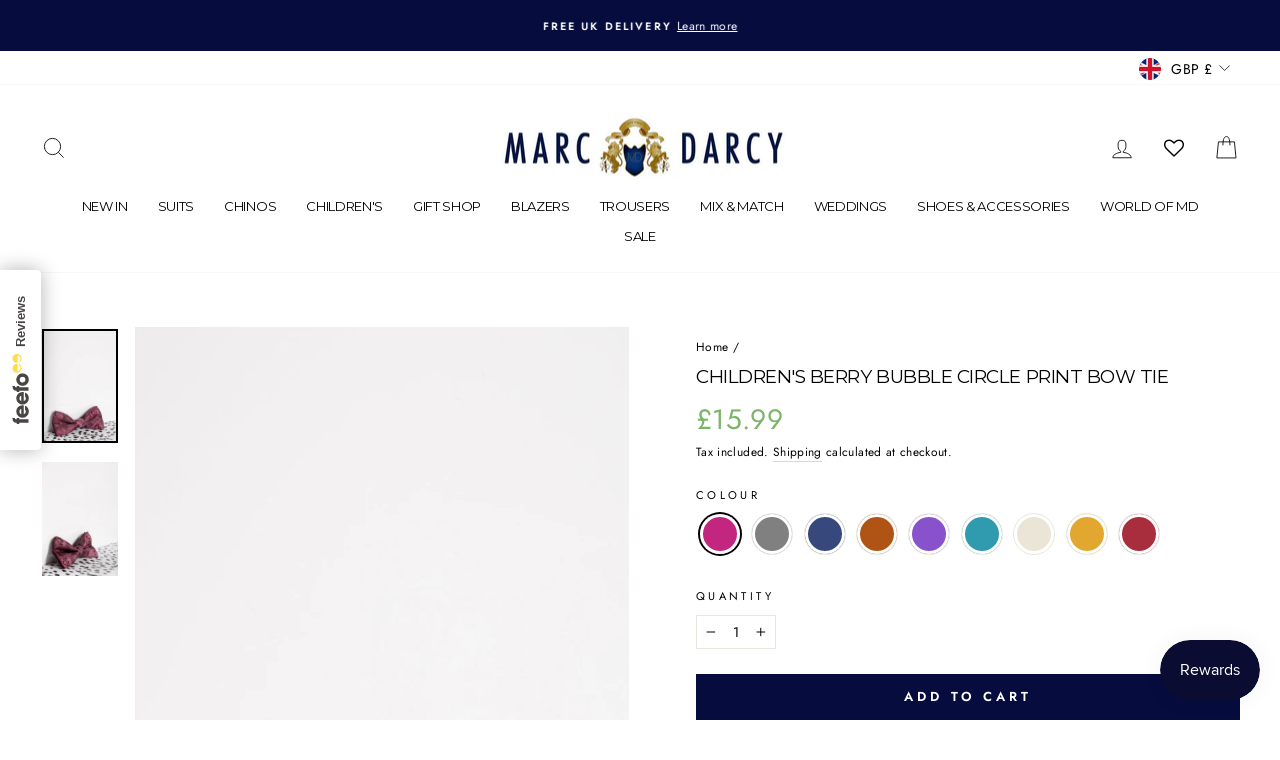

--- FILE ---
content_type: text/html
request_url: https://placement-api.clearpay.co.uk/?mpid=marcdarcy.myshopify.com&placementid=null&pageType=null&zoid=9.0.85
body_size: 1041
content:

  <!DOCTYPE html>
  <html>
  <head>
      <link rel='icon' href='data:,' />
      <meta http-equiv="Content-Security-Policy"
          content="base-uri 'self'; default-src 'self'; font-src 'self'; style-src 'self'; script-src 'self' https://cdn.jsdelivr.net/npm/zoid@9.0.85/dist/zoid.min.js; img-src 'self'; connect-src 'self'; frame-src 'self'">
      <title></title>
      <link rel="preload" href="/index.js" as="script" />
      <link rel="preload" href="https://cdn.jsdelivr.net/npm/zoid@9.0.85/dist/zoid.min.js" integrity="sha384-67MznxkYtbE8teNrhdkvnzQBmeiErnMskO7eD8QwolLpdUliTdivKWx0ANHgw+w8" as="script" crossorigin="anonymous" />
      <div id="__AP_DATA__" hidden>
        {"errors":{"mcr":null},"mcrResponse":{"data":{"errors":[],"config":{"mpId":"marcdarcy.myshopify.com","createdAt":"2024-07-30T00:22:50.057888253Z","updatedAt":"2025-07-03T23:34:41.682207923Z","config":{"consumerLending":{"metadata":{"shouldForceCache":false,"isProductEnabled":false,"updatedAt":"2024-11-08T01:05:35.924893181Z","version":0},"details":{}},"interestFreePayment":{"metadata":{"shouldForceCache":false,"isProductEnabled":false,"updatedAt":"2024-11-08T01:05:35.924862762Z","version":0},"details":{"minimumAmount":{"amount":"1.00","currency":"GBP"},"maximumAmount":{"amount":"1200.00","currency":"GBP"},"cbt":{"enabled":true,"countries":["AU","NZ","US","CA"],"limits":{}}}},"merchantAttributes":{"metadata":{"shouldForceCache":false,"isProductEnabled":true,"updatedAt":"2024-11-08T01:05:35.924904641Z","version":0},"details":{"analyticsEnabled":false,"tradingCountry":"GB","storeURI":"https://www.marcdarcy.co.uk","tradingName":"Marc Darcy","vpuf":true}},"onsitePlacements":{"metadata":{"expiresAt":1751586581682,"ttl":900,"updatedAt":"2025-07-03T23:34:41.682161413Z","version":0},"details":{"onsitePlacements":{"423ecd4d-37fe-4c0f-9c21-082a00160daa":{"placementId":"423ecd4d-37fe-4c0f-9c21-082a00160daa","pageType":"product","enabled":true,"type":"price-paragraph","introText":"or","logoType":"badge","badgeTheme":"black-on-mint","lockupTheme":"black","modalTheme":"mint","modalLinkStyle":"circled-info-icon","paymentAmountIsBold":false,"promoRenderStyle":"promo-with-get-and-payments","size":"md","showIfOutsideLimits":true,"showInterestFree":true,"showLowerLimit":true,"showUpperLimit":true,"showWith":true,"showPaymentAmount":true},"5fe22818-d997-4103-a339-ebba2fa072df":{"placementId":"5fe22818-d997-4103-a339-ebba2fa072df","pageType":"cart","enabled":true,"type":"price-paragraph","introText":"or","logoType":"badge","badgeTheme":"black-on-mint","lockupTheme":"black","modalTheme":"mint","modalLinkStyle":"circled-info-icon","paymentAmountIsBold":false,"promoRenderStyle":"promo-with-get-and-payments","size":"md","showIfOutsideLimits":true,"showInterestFree":true,"showLowerLimit":true,"showUpperLimit":true,"showWith":true,"showPaymentAmount":true}}}},"cashAppPay":{"metadata":{"shouldForceCache":false,"isProductEnabled":false,"updatedAt":"2024-11-08T01:05:35.924915371Z","version":0},"details":{"enabledForOrders":false,"integrationCompleted":false}},"promotionalData":{"metadata":{"version":0},"details":{"consumerLendingPromotions":[]}}}}},"errors":null,"status":200},"brand":"clearpay","meta":{"version":"0.35.4"}}
      </div>
  </head>
  <body></body>
  <script src="/index.js" type="application/javascript"></script>
  </html>
  

--- FILE ---
content_type: application/javascript
request_url: https://marcdarcy.co.uk/apps/sap/1768673734/api/2/2RhcmN5Lm15c2hvcGlmeS5jb20=bWFyY.js
body_size: 17215
content:
window.tdfEventHub.TriggerEventOnce('data_app2',{"offers":{"2":{"46291":{"discount":{"type_id":0,"value":null},"display_id":1,"id":46291,"is_replace":false,"message":"Matching Items Available ","product_groups":[{"ids":[871934656559,871939309615],"type_id":2}],"trigger":{"product_groups":[{"ids":[871927152687],"type_id":2}]}},"46319":{"discount":{"type_id":0,"value":null},"display_id":1,"id":46319,"is_replace":false,"message":"Matching Items Available ","product_groups":[{"ids":[871927152687,871939309615],"type_id":2}],"trigger":{"product_groups":[{"ids":[871934656559],"type_id":2}]}},"46320":{"discount":{"type_id":0,"value":null},"display_id":1,"id":46320,"is_replace":false,"message":"Matching Items Available ","product_groups":[{"ids":[7451207073839,7451205107759,7467797708847],"type_id":2}],"trigger":{"product_groups":[{"ids":[7451204354095],"type_id":2}]}},"46321":{"discount":{"type_id":0,"value":null},"display_id":1,"id":46321,"is_replace":false,"message":"Matching Items Available ","product_groups":[{"ids":[7277082017839,7277082279983,7294500372527],"type_id":2}],"trigger":{"product_groups":[{"ids":[7277082509359],"type_id":2}]}},"46322":{"discount":{"type_id":0,"value":null},"display_id":1,"id":46322,"is_replace":false,"message":"Matching Items Available ","product_groups":[{"ids":[7709959094319,7709881794607],"type_id":2}],"trigger":{"product_groups":[{"ids":[7709917085743],"type_id":2}]}},"46323":{"discount":{"type_id":0,"value":null},"display_id":1,"id":46323,"is_replace":false,"message":"Matching Items Available ","product_groups":[{"ids":[7220447903791,7220448231471,7451201011759],"type_id":2}],"trigger":{"product_groups":[{"ids":[7220448657455],"type_id":2}]}},"46324":{"discount":{"type_id":0,"value":null},"display_id":1,"id":46324,"is_replace":false,"message":"Matching Items Available ","product_groups":[{"ids":[869427773487,869421121583,869449924655],"type_id":2}],"trigger":{"product_groups":[{"ids":[869436031023],"type_id":2}]}},"46325":{"discount":{"type_id":0,"value":null},"display_id":1,"id":46325,"is_replace":false,"message":"Matching Items Available ","product_groups":[{"ids":[4652460015663,4652443992111],"type_id":2}],"trigger":{"product_groups":[{"ids":[4652451856431],"type_id":2}]}},"46408":{"discount":{"type_id":0,"value":null},"display_id":1,"id":46408,"is_replace":false,"message":"Matching Items Available ","product_groups":[{"ids":[4654819213359,4654828748847],"type_id":2}],"trigger":{"product_groups":[{"ids":[4654834810927],"type_id":2}]}},"46409":{"discount":{"type_id":0,"value":null},"display_id":1,"id":46409,"is_replace":false,"message":"Matching Items Available ","product_groups":[{"ids":[7231718424623],"type_id":2}],"trigger":{"product_groups":[{"ids":[7231716884527],"type_id":2}]}},"46410":{"discount":{"type_id":0,"value":null},"display_id":1,"id":46410,"is_replace":false,"message":"Matching Items Available ","product_groups":[{"ids":[7349490548783],"type_id":2}],"trigger":{"product_groups":[{"ids":[7349575122991],"type_id":2}]}},"46411":{"discount":{"type_id":0,"value":null},"display_id":1,"id":46411,"is_replace":false,"message":"Matching Items Available ","product_groups":[{"ids":[7349609955375],"type_id":2}],"trigger":{"product_groups":[{"ids":[7349622669359],"type_id":2}]}},"46412":{"discount":{"type_id":0,"value":null},"display_id":1,"id":46412,"is_replace":false,"message":"Matching Items Available ","product_groups":[{"ids":[869596364847,869600755759],"type_id":2}],"trigger":{"product_groups":[{"ids":[863265357871],"type_id":2}]}},"46414":{"discount":{"type_id":0,"value":null},"display_id":1,"id":46414,"is_replace":false,"message":"Matching Items Available ","product_groups":[{"ids":[1062116065327,1062100009007],"type_id":2}],"trigger":{"product_groups":[{"ids":[1099743002671],"type_id":2}]}},"46415":{"discount":{"type_id":0,"value":null},"display_id":1,"id":46415,"is_replace":false,"message":"Matching Items Available ","product_groups":[{"ids":[991906299951,991900041263],"type_id":2}],"trigger":{"product_groups":[{"ids":[1152024870959],"type_id":2}]}},"46416":{"discount":{"type_id":0,"value":null},"display_id":1,"id":46416,"is_replace":false,"message":"Matching Items Available ","product_groups":[{"ids":[869670551599,869674516527],"type_id":2}],"trigger":{"product_groups":[{"ids":[1099741823023],"type_id":2}]}},"46417":{"discount":{"type_id":0,"value":null},"display_id":1,"id":46417,"is_replace":false,"message":"Matching Items Available ","product_groups":[{"ids":[1062100009007,1062116065327],"type_id":2}],"trigger":{"product_groups":[{"ids":[1062122979375],"type_id":2}]}},"46418":{"discount":{"type_id":0,"value":null},"display_id":1,"id":46418,"is_replace":false,"message":"Matching Items Available ","product_groups":[{"ids":[991906299951,991900041263],"type_id":2}],"trigger":{"product_groups":[{"ids":[991901712431],"type_id":2}]}},"46419":{"discount":{"type_id":0,"value":null},"display_id":1,"id":46419,"is_replace":false,"message":"Matching Items Available ","product_groups":[{"ids":[7847922434095],"type_id":2}],"trigger":{"product_groups":[{"ids":[882027855919],"type_id":2}]}},"46420":{"discount":{"type_id":0,"value":null},"display_id":1,"id":46420,"is_replace":false,"message":"Matching Items Available ","product_groups":[{"ids":[869670551599,869674516527],"type_id":2}],"trigger":{"product_groups":[{"ids":[869677760559],"type_id":2}]}},"46421":{"discount":{"type_id":0,"value":null},"display_id":1,"id":46421,"is_replace":false,"message":"Matching Items Available ","product_groups":[{"ids":[991906758703,991902826543],"type_id":2}],"trigger":{"product_groups":[{"ids":[1152012353583],"type_id":2}]}},"46422":{"discount":{"type_id":0,"value":null},"display_id":1,"id":46422,"is_replace":false,"message":"Matching Items Available ","product_groups":[{"ids":[869641257007,869449924655,869427773487],"type_id":2}],"trigger":{"product_groups":[{"ids":[869648367663],"type_id":2}]}},"46423":{"discount":{"type_id":0,"value":null},"display_id":1,"id":46423,"is_replace":false,"message":"Matching Items Available ","product_groups":[{"ids":[991906758703,991902826543],"type_id":2}],"trigger":{"product_groups":[{"ids":[991903055919],"type_id":2}]}},"46424":{"discount":{"type_id":0,"value":null},"display_id":1,"id":46424,"is_replace":false,"message":"Matching Items Available ","product_groups":[{"ids":[6755856810031,6755857563695],"type_id":2}],"trigger":{"product_groups":[{"ids":[6755859202095],"type_id":2}]}},"46425":{"discount":{"type_id":0,"value":null},"display_id":1,"id":46425,"is_replace":false,"message":"Matching Items Available ","product_groups":[{"ids":[6767888957487,6767899705391],"type_id":2}],"trigger":{"product_groups":[{"ids":[6767900000303],"type_id":2}]}},"46426":{"discount":{"type_id":0,"value":null},"display_id":1,"id":46426,"is_replace":false,"message":"Matching Items Available ","product_groups":[{"ids":[1282185330735,1282132901935],"type_id":2}],"trigger":{"product_groups":[{"ids":[1284154851375],"type_id":2}]}},"46427":{"discount":{"type_id":0,"value":null},"display_id":1,"id":46427,"is_replace":false,"message":"Matching Items Available ","product_groups":[{"ids":[7031688167471,7031684235311],"type_id":2}],"trigger":{"product_groups":[{"ids":[7031681679407],"type_id":2}]}},"46428":{"discount":{"type_id":0,"value":null},"display_id":1,"id":46428,"is_replace":false,"message":"Matching Items Available ","product_groups":[{"ids":[4713039233071,4713042673711],"type_id":2}],"trigger":{"product_groups":[{"ids":[4713044377647],"type_id":2}]}},"46429":{"discount":{"type_id":0,"value":null},"display_id":1,"id":46429,"is_replace":false,"message":"Matching Items Available ","product_groups":[{"ids":[7233762754607,7233774092335],"type_id":2}],"trigger":{"product_groups":[{"ids":[7233769177135],"type_id":2}]}},"46430":{"discount":{"type_id":0,"value":null},"display_id":1,"id":46430,"is_replace":false,"message":"Matching Items Available ","product_groups":[{"ids":[7233399685167,7233405747247],"type_id":2}],"trigger":{"product_groups":[{"ids":[7233402437679],"type_id":2}]}},"46431":{"discount":{"type_id":0,"value":null},"display_id":1,"id":46431,"is_replace":false,"message":"Matching Items Available ","product_groups":[{"ids":[7243841929263,7243843371055],"type_id":2}],"trigger":{"product_groups":[{"ids":[7243842945071],"type_id":2}]}},"46432":{"discount":{"type_id":0,"value":null},"display_id":1,"id":46432,"is_replace":false,"message":"Matching Items Available ","product_groups":[{"ids":[869596364847,869600755759],"type_id":2}],"trigger":{"product_groups":[{"ids":[1099734712367],"type_id":2}]}},"46433":{"discount":{"type_id":0,"value":null},"display_id":1,"id":46433,"is_replace":false,"message":"Matching Items Available ","product_groups":[{"ids":[7854370291759,7854374125615],"type_id":2}],"trigger":{"product_groups":[{"ids":[7854375206959],"type_id":2}]}},"46434":{"discount":{"type_id":0,"value":null},"display_id":1,"id":46434,"is_replace":false,"message":"Matching Items Available ","product_groups":[{"ids":[7854393098287,7854396637231],"type_id":2}],"trigger":{"product_groups":[{"ids":[7854761967663],"type_id":2}]}},"46435":{"discount":{"type_id":0,"value":null},"display_id":1,"id":46435,"is_replace":false,"message":"Matching Items Available ","product_groups":[{"ids":[7854771404847,7854772125743],"type_id":2}],"trigger":{"product_groups":[{"ids":[7854773108783],"type_id":2}]}},"46436":{"discount":{"type_id":0,"value":null},"display_id":1,"id":46436,"is_replace":false,"message":"Matching Items Available ","product_groups":[{"ids":[7854773633071,7854796537903],"type_id":2}],"trigger":{"product_groups":[{"ids":[7854797127727],"type_id":2}]}},"46437":{"discount":{"type_id":0,"value":null},"display_id":1,"id":46437,"is_replace":false,"message":"Style With","product_groups":[{"ids":[1006842904623,7854771404847,4172804423727],"type_id":2}],"trigger":{"product_groups":[{"ids":[7369989488687],"type_id":2}]}},"46438":{"discount":{"type_id":0,"value":null},"display_id":1,"id":46438,"is_replace":false,"message":"Style With","product_groups":[{"ids":[1006841561135,7709959094319,7295648563247],"type_id":2}],"trigger":{"product_groups":[{"ids":[7369989095471],"type_id":2}]}},"46439":{"discount":{"type_id":0,"value":null},"display_id":1,"id":46439,"is_replace":false,"message":"Style With","product_groups":[{"ids":[1006841561135,7290221232175],"type_id":2}],"trigger":{"product_groups":[{"ids":[7369988898863],"type_id":2}]}},"46440":{"discount":{"type_id":0,"value":null},"display_id":1,"id":46440,"is_replace":false,"message":"Style With","product_groups":[{"ids":[1006842904623,7031688167471,7467797708847],"type_id":2}],"trigger":{"product_groups":[{"ids":[7369989193775],"type_id":2}]}},"46441":{"discount":{"type_id":0,"value":null},"display_id":1,"id":46441,"is_replace":false,"message":"Style With","product_groups":[{"ids":[1006841561135,7225634193455],"type_id":2}],"trigger":{"product_groups":[{"ids":[7369988702255],"type_id":2}]}},"46442":{"discount":{"type_id":0,"value":null},"display_id":0,"id":46442,"is_replace":false,"message":"","product_groups":[{"ids":[869421121583,7290221232175],"type_id":2}],"trigger":{"product_groups":[{"ids":[7369989455919],"type_id":2}]}},"46443":{"discount":{"type_id":0,"value":null},"display_id":1,"id":46443,"is_replace":false,"message":"Style With","product_groups":[{"ids":[1006842904623,869670551599],"type_id":2}],"trigger":{"product_groups":[{"ids":[7369989357615],"type_id":2}]}},"46444":{"discount":{"type_id":0,"value":null},"display_id":1,"id":46444,"is_replace":false,"message":"Style With","product_groups":[{"ids":[7854370291759,7225643139119],"type_id":2}],"trigger":{"product_groups":[{"ids":[7369980739631],"type_id":2}]}},"46446":{"discount":{"type_id":0,"value":null},"display_id":1,"id":46446,"is_replace":false,"message":"Matching Item","product_groups":[{"ids":[7349575122991],"type_id":2}],"trigger":{"product_groups":[{"ids":[7349490548783],"type_id":2}]}},"46447":{"discount":{"type_id":0,"value":null},"display_id":1,"id":46447,"is_replace":false,"message":"Matching Items Available","product_groups":[{"ids":[871934656559,871927152687],"type_id":2}],"trigger":{"product_groups":[{"ids":[871939309615],"type_id":2}]}}},"3":{"95999":{"discount":{"type_id":0,"value":null},"display_id":5,"id":95999,"message":"Frequently bought together","place_id":0,"product_groups":[{"ids":[871939309615],"q":1,"type_id":2},{"ids":[871934656559],"q":1,"type_id":2},{"ids":[871927152687],"q":1,"type_id":2}],"trigger":{}},"96000":{"discount":{"type_id":0,"value":null},"display_id":5,"id":96000,"message":"Frequently bought together","place_id":0,"product_groups":[{"ids":[7349490548783],"q":1,"type_id":2},{"ids":[7349575122991],"q":1,"type_id":2}],"trigger":{}},"96001":{"discount":{"type_id":0,"value":null},"display_id":5,"id":96001,"message":"Frequently bought together","place_id":0,"product_groups":[{"ids":[7220447903791],"q":1,"type_id":2},{"ids":[7220448231471],"q":1,"type_id":2},{"ids":[7220448657455],"q":1,"type_id":2}],"trigger":{}},"96002":{"discount":{"type_id":0,"value":null},"display_id":5,"id":96002,"message":"Frequently bought together","place_id":0,"product_groups":[{"ids":[7451207073839],"q":1,"type_id":2},{"ids":[7451205107759],"q":1,"type_id":2},{"ids":[7451204354095],"q":1,"type_id":2}],"trigger":{}},"96003":{"discount":{"type_id":0,"value":null},"display_id":5,"id":96003,"message":"Frequently bought together","place_id":0,"product_groups":[{"ids":[7451201011759],"q":1,"type_id":2},{"ids":[7220448657455],"q":1,"type_id":2}],"trigger":{}},"96018":{"discount":{"type_id":0,"value":null},"display_id":5,"id":96018,"message":"Frequently bought together","place_id":0,"product_groups":[{"ids":[7294500372527],"q":1,"type_id":2},{"ids":[7277082279983],"q":1,"type_id":2},{"ids":[7277082509359],"q":1,"type_id":2}],"trigger":{}},"96019":{"discount":{"type_id":0,"value":null},"display_id":5,"id":96019,"message":"Frequently bought together","place_id":0,"product_groups":[{"ids":[869670551599],"q":1,"type_id":2},{"ids":[869674516527],"q":1,"type_id":2},{"ids":[869677760559],"q":1,"type_id":2}],"trigger":{}},"96020":{"discount":{"type_id":0,"value":null},"display_id":5,"id":96020,"message":"Frequently bought together","place_id":0,"product_groups":[{"ids":[7031688167471],"q":1,"type_id":2},{"ids":[7031684235311],"q":1,"type_id":2},{"ids":[7031681679407],"q":1,"type_id":2}],"trigger":{}},"96021":{"discount":{"type_id":0,"value":null},"display_id":5,"id":96021,"message":"Frequently bought together","place_id":0,"product_groups":[{"ids":[7467797708847],"q":1,"type_id":2},{"ids":[7451205107759],"q":1,"type_id":2},{"ids":[7451204354095],"q":1,"type_id":2}],"trigger":{}},"96023":{"discount":{"type_id":0,"value":null},"display_id":5,"id":96023,"message":"Frequently bought together","place_id":0,"product_groups":[{"ids":[4654819213359],"q":1,"type_id":2},{"ids":[4654828748847],"q":1,"type_id":2},{"ids":[4654834810927],"q":1,"type_id":2}],"trigger":{}},"96024":{"discount":{"type_id":0,"value":null},"display_id":5,"id":96024,"message":"Frequently bought together","place_id":0,"product_groups":[{"ids":[7277082017839],"q":1,"type_id":2},{"ids":[7277082279983],"q":1,"type_id":2},{"ids":[7277082509359],"q":1,"type_id":2}],"trigger":{}},"96025":{"discount":{"type_id":0,"value":null},"display_id":5,"id":96025,"message":"Frequently bought together","place_id":0,"product_groups":[{"ids":[7294503944239],"q":1,"type_id":2},{"ids":[7233402437679],"q":1,"type_id":2}],"trigger":{}},"96027":{"discount":{"type_id":0,"value":null},"display_id":5,"id":96027,"message":"Frequently bought together","place_id":0,"product_groups":[{"ids":[7233762754607],"q":1,"type_id":2},{"ids":[7233774092335],"q":1,"type_id":2},{"ids":[7233769177135],"q":1,"type_id":2}],"trigger":{}},"96028":{"discount":{"type_id":0,"value":null},"display_id":5,"id":96028,"message":"Frequently bought together","place_id":0,"product_groups":[{"ids":[7243841929263],"q":1,"type_id":2},{"ids":[7243843371055],"q":1,"type_id":2},{"ids":[7243842945071],"q":1,"type_id":2}],"trigger":{}},"96029":{"discount":{"type_id":0,"value":null},"display_id":5,"id":96029,"message":"Frequently bought together","place_id":0,"product_groups":[{"ids":[991906299951],"q":1,"type_id":2},{"ids":[991900041263],"q":1,"type_id":2},{"ids":[991901712431],"q":1,"type_id":2}],"trigger":{}},"96030":{"discount":{"type_id":0,"value":null},"display_id":5,"id":96030,"message":"Frequently bought together","place_id":0,"product_groups":[{"ids":[869421121583],"q":1,"type_id":2},{"ids":[869427773487],"q":1,"type_id":2},{"ids":[869436031023],"q":1,"type_id":2}],"trigger":{}},"96031":{"discount":{"type_id":0,"value":null},"display_id":5,"id":96031,"message":"Frequently bought together","place_id":0,"product_groups":[{"ids":[869596364847],"q":1,"type_id":2},{"ids":[869600755759],"q":1,"type_id":2},{"ids":[863265357871],"q":1,"type_id":2}],"trigger":{}},"96032":{"discount":{"type_id":0,"value":null},"display_id":5,"id":96032,"message":"Frequently bought together","place_id":0,"product_groups":[{"ids":[869641257007],"q":1,"type_id":2},{"ids":[869449924655],"q":1,"type_id":2},{"ids":[869648367663],"q":1,"type_id":2}],"trigger":{}},"96033":{"discount":{"type_id":0,"value":null},"display_id":5,"id":96033,"message":"Frequently bought together","place_id":0,"product_groups":[{"ids":[1062100009007],"q":1,"type_id":2},{"ids":[1062116065327],"q":1,"type_id":2},{"ids":[1062122979375],"q":1,"type_id":2}],"trigger":{}},"96034":{"discount":{"type_id":0,"value":null},"display_id":5,"id":96034,"message":"Frequently bought together","place_id":0,"product_groups":[{"ids":[991906758703],"q":1,"type_id":2},{"ids":[991902826543],"q":1,"type_id":2},{"ids":[991903055919],"q":1,"type_id":2}],"trigger":{}},"96035":{"discount":{"type_id":0,"value":null},"display_id":5,"id":96035,"message":"Frequently bought together","place_id":0,"product_groups":[{"ids":[1282185330735],"q":1,"type_id":2},{"ids":[1282132901935],"q":1,"type_id":2},{"ids":[1284154851375],"q":1,"type_id":2}],"trigger":{}},"96036":{"discount":{"type_id":0,"value":null},"display_id":5,"id":96036,"message":"Frequently bought together","place_id":0,"product_groups":[{"ids":[6767888957487],"q":1,"type_id":2},{"ids":[6767899705391],"q":1,"type_id":2},{"ids":[6767900000303],"q":1,"type_id":2}],"trigger":{}},"96037":{"discount":{"type_id":0,"value":null},"display_id":5,"id":96037,"message":"Frequently bought together","place_id":0,"product_groups":[{"ids":[4652443992111],"q":1,"type_id":2},{"ids":[4652460015663],"q":1,"type_id":2},{"ids":[4652451856431],"q":1,"type_id":2}],"trigger":{}},"96039":{"discount":{"type_id":0,"value":null},"display_id":5,"id":96039,"message":"Frequently bought together","place_id":0,"product_groups":[{"ids":[6755856810031],"q":1,"type_id":2},{"ids":[6755857563695],"q":1,"type_id":2},{"ids":[6755859202095],"q":1,"type_id":2}],"trigger":{}},"96040":{"discount":{"type_id":0,"value":null},"display_id":5,"id":96040,"message":"Frequently bought together","place_id":0,"product_groups":[{"ids":[7709959094319],"q":1,"type_id":2},{"ids":[7709881794607],"q":1,"type_id":2},{"ids":[7709917085743],"q":1,"type_id":2}],"trigger":{}},"96041":{"discount":{"type_id":0,"value":null},"display_id":5,"id":96041,"message":"Frequently bought together","place_id":0,"product_groups":[{"ids":[7233399685167],"q":1,"type_id":2},{"ids":[7233405747247],"q":1,"type_id":2},{"ids":[7233402437679],"q":1,"type_id":2}],"trigger":{}},"96043":{"discount":{"type_id":0,"value":null},"display_id":5,"id":96043,"message":"Frequently bought together","place_id":0,"product_groups":[{"ids":[7854370291759],"q":1,"type_id":2},{"ids":[7854374125615],"q":1,"type_id":2},{"ids":[7854375206959],"q":1,"type_id":2}],"trigger":{}},"96044":{"discount":{"type_id":0,"value":null},"display_id":5,"id":96044,"message":"Frequently bought together","place_id":0,"product_groups":[{"ids":[7854771404847],"q":1,"type_id":2},{"ids":[7854772125743],"q":1,"type_id":2},{"ids":[7854773108783],"q":1,"type_id":2}],"trigger":{}},"96045":{"discount":{"type_id":0,"value":null},"display_id":5,"id":96045,"message":"Frequently bought together","place_id":0,"product_groups":[{"ids":[7854393098287],"q":1,"type_id":2},{"ids":[7854396637231],"q":1,"type_id":2},{"ids":[7854761967663],"q":1,"type_id":2}],"trigger":{}},"96046":{"discount":{"type_id":0,"value":null},"display_id":5,"id":96046,"message":"Frequently bought together","place_id":0,"product_groups":[{"ids":[7854773633071],"q":1,"type_id":2},{"ids":[7854796537903],"q":1,"type_id":2},{"ids":[7854797127727],"q":1,"type_id":2}],"trigger":{}},"96047":{"discount":{"type_id":0,"value":null},"display_id":5,"id":96047,"message":"You may love this bundle","place_id":0,"product_groups":[{"ids":[7369989488687],"q":1,"type_id":2},{"ids":[1006842904623],"q":1,"type_id":2},{"ids":[7225635307567],"q":1,"type_id":2}],"trigger":{}},"96048":{"discount":{"type_id":0,"value":null},"display_id":5,"id":96048,"message":"You may love this bundle","place_id":0,"product_groups":[{"ids":[7369989095471],"q":1,"type_id":2},{"ids":[1006841561135],"q":1,"type_id":2},{"ids":[869421121583],"is_sub":true,"q":1,"type_id":2}],"trigger":{}},"96049":{"discount":{"type_id":0,"value":null},"display_id":5,"id":96049,"message":"You may love this bundle","place_id":0,"product_groups":[{"ids":[7369988898863],"q":1,"type_id":2},{"ids":[1006841561135],"q":1,"type_id":2},{"ids":[871939309615],"is_sub":true,"q":1,"type_id":2}],"trigger":{}},"96050":{"discount":{"type_id":0,"value":null},"display_id":5,"id":96050,"message":"You may love this bundle","place_id":0,"product_groups":[{"ids":[7369989193775],"q":1,"type_id":2},{"ids":[1006842904623],"q":1,"type_id":2},{"ids":[991916818479],"is_sub":true,"q":1,"type_id":2}],"trigger":{}},"96051":{"discount":{"type_id":0,"value":null},"display_id":5,"id":96051,"message":"You may love this bundle","place_id":0,"product_groups":[{"ids":[7369988702255],"q":1,"type_id":2},{"ids":[1006841561135],"q":1,"type_id":2},{"ids":[7290221232175],"q":1,"type_id":2}],"trigger":{}},"96052":{"discount":{"type_id":0,"value":null},"display_id":5,"id":96052,"message":"You may love this bundle","place_id":0,"product_groups":[{"ids":[7369989455919],"q":1,"type_id":2},{"ids":[6903515906095],"q":1,"type_id":2},{"ids":[7277082017839],"is_sub":true,"q":1,"type_id":2}],"trigger":{}},"96053":{"discount":{"type_id":0,"value":null},"display_id":5,"id":96053,"message":"You may love this bundle","place_id":0,"product_groups":[{"ids":[7369989357615],"q":1,"type_id":2},{"ids":[1006842904623],"q":1,"type_id":2},{"ids":[7225635602479],"q":1,"type_id":2}],"trigger":{}},"96054":{"discount":{"type_id":0,"value":null},"display_id":5,"id":96054,"message":"You may love this bundle","place_id":0,"product_groups":[{"ids":[7369980739631],"q":1,"type_id":2},{"ids":[1006842904623],"q":1,"type_id":2},{"ids":[7225635602479],"q":1,"type_id":2}],"trigger":{}}},"9":{"2020":{"discount":{"type_id":2,"value":30},"id":2020,"message":"Discount £30.00","p":300,"trigger":{}}}},"settings":{"10":{},"11":{"b_ff":"Futura","b_fs":"12","b_fw":"600","c_cs":".tdf_horizontal_title, .tdf_vertical_title { font-size: 12px !important; } .tdf_offer_message { text-align: center !important; } .tdf_container button { text-transform: uppercase !important; } .tdf_bundle button { padding: 10px 30px !important; }","m_ff":"Montserrat","m_fs":"12","m_fw":"0"},"2":{"coa":0,"qty_enable":true,"up_oth":true},"3":{"coa":0},"4":{"use_default":2},"6":{"coa":0,"d_mode":2,"discount_widget":true,"enable_gift_popup":true,"extra_scopes":"write_price_rules,read_discounts,write_discounts,read_markets,unauthenticated_read_product_listings,write_customers,read_inventory,read_locations","mini_dwidget_off":true,"ribbon_place_id":2,"sale_place_id":1},"7":{"currency":"GBP","currency_format":"£{{amount}}","id":20534,"js":"data.settings[6].img_size = 'large';\nvar tg = jQuery('.productInfo').data('tag');\nif (tg \u0026\u0026 tg.indexOf('tdf_bundle') != -1) {\nvar tgs = tg.split(',');\nfor (var x = 0; x \u003c tgs.length; x++) {\nvar ta = tgs[x].trim().split('tdf_bundle_');\nif (ta.length == 2) {\njQuery('.product-single__form').after('\u003cnoscript class=\"tdfPlaceBundle\" data-offer-id=\"' + ta[1]+ '\"\u003e\u003c/noscript\u003e');\n}\n}\n}","key":"d7c10ba9b5ca8172cfddb4ae9d4acf43","pub_domain":"marcdarcy.co.uk","timezone_offset":0},"8":{"add":"Add to cart","add_all":"Add selected to cart","added":"added","added_successfully":"Added successfully","apply":"Apply","buy_quantity":"Buy {quantity}","cart":"Cart","cart_discount":"cart discount","cart_discount_code":"Discount code","cart_rec":"Cart recommendation","cart_total":"Cart total","checkout":"Checkout","continue_checkout":"Continue to checkout","continue_shopping":"Continue shopping","copied":"Copied","copy":"Copy","discount":"discount","discount_cal_at_checkout":"Discounts calculated at checkout","email_no_match_code":"Customer information does not meet the requirements for the discount code","explore":"Explore","free_gift":"free gift","free_ship":"free shipping","includes":"includes","input_discount_code":"Gift card or discount code","invalid_code":"Unable to find a valid discount matching the code entered","item":"item","items":"items","lo_earn":"You can earn points for every purchase","lo_have":"You have {point}","lo_hi":"Hi {customer.name}","lo_join":"Join us to earn rewards today","lo_point":"point","lo_points":"points","lo_redeem":"Redeem","lo_reward_view":"View all our rewards \u003e\u003e","lo_signin":"Log in","lo_signup":"Sign up","lo_welcome":"Welcome to our Loyalty Program","m_country":"","m_custom":"","m_lang":"","m_lang_on":"","more":"More","no_thank":"No thanks","off":"Off","product_details":"View full product details","quantity":"Quantity","replace":"Replace","ribbon_price":"ribbon_price","sale":"Sale","select_for_bundle":"Add to bundle","select_free_gift":"Select gift","select_other_option":"Please select other options","sold_out":"Sold out","total_price":"Total price","view_cart":"View cart","wholesale_discount":"Discount","wholesale_gift":"Free","wholesale_quantity":"Quantity","you_added":"You added","you_replaced":"Replaced successfully!","you_save":"Save","your_discount":"Your discount","your_price":"Your price"},"9":{"btn_bg_c":"#13103b","btn_txt_c":"#ffffff","discount_bg_c":"#bf0711","explore_bg_c":"#212b36","explore_txt_c":"#ffffff","p_bg_c":"#ffffff","p_btn_bg_2_c":"#61bd4f","p_btn_bg_3_c":"#d4d6e7","p_btn_bg_c":"#13103b","p_btn_bg_lite_c":"#d4d6e4","p_btn_txt_2_c":"#ffffff","p_btn_txt_3_c":"#637387","p_btn_txt_c":"#ffffff","p_btn_txt_lite_c":"#637381","p_discount_bg_c":"#bf0711","p_header_bg_c":"#f2f3f5","p_header_txt_bold_c":"#000000","p_header_txt_c":"#212b36","p_header_txt_lite_c":"#454f5b","p_txt_bold_c":"#000000","p_txt_c":"#212b36","p_txt_info_c":"#61bd4f","p_txt_lite_c":"#454f5b","table_h_bg_c":"#fffff1","table_h_txt_c":"#212b39","theme_type_id":"1","txt_bold_c":"#000000","txt_c":"#212b36","txt_info_c":"#61bd4f"}},"products":{"1006841561135":{"i":1006841561135,"t":"CHARLIE - White Oxford Shirt With Tan Buttons","h":"charlie-white-oxford-shirt-with-tan-buttons","p":"s/files/1/0016/2771/7679/products/charlie-white-button-down-collar-shirt-with-tan-buttons-marc-darcy-shirts.jpg","v":[{"i":11786936188975,"x":"2XL","a":49.99},{"i":32541419798575,"x":"3XL","a":49.99}]},"1006842904623":{"i":1006842904623,"t":"CHARLIE - White Oxford Shirt With Blue Buttons","h":"charlie-white-oxford-shirt-with-blue-buttons","p":"s/files/1/0016/2771/7679/products/charlie.png","v":[{"i":11786933895215,"x":"2XL","a":49.99},{"i":32541417078831,"x":"3XL","a":49.99}]},"1062100009007":{"i":1062100009007,"t":"MAX - Black Blazer with Contrast Buttons","h":"max-black-blazer-with-contrast-buttons","p":"s/files/1/0016/2771/7679/files/22_07_25_MARC_DARCY1034_573ccb6d-6551-4434-9935-aa932cde882e.jpg","v":[{"i":11786113548335,"x":"34R","a":159.99},{"i":11786534944815,"x":"36R","a":159.99},{"i":11786534977583,"x":"38R","a":159.99},{"i":11786535010351,"x":"40R","a":159.99},{"i":11786535043119,"x":"42R","a":159.99},{"i":11786535075887,"x":"44R","a":159.99},{"i":11786535108655,"x":"46R","a":159.99}]},"1062116065327":{"i":1062116065327,"t":"MAX - Black Single Breasted Waistcoat","h":"max-black-single-breasted-waistcoat","p":"s/files/1/0016/2771/7679/products/3101_MarcDarcy_1321294747.jpg","v":[{"i":11786116988975,"x":"34R","a":70},{"i":11786531504175,"x":"36R","a":70},{"i":11786531536943,"x":"38R","a":70},{"i":11786531569711,"x":"40R","a":70},{"i":11786531602479,"x":"42R","a":70},{"i":11786531635247,"x":"44R","a":70},{"i":11786531668015,"x":"46R","a":70},{"i":11786531766319,"x":"52R","a":70}]},"1062122979375":{"i":1062122979375,"t":"MAX - Black Trousers with Contrast Buttons","h":"max-black-trousers-with-contrast-buttons","p":"s/files/1/0016/2771/7679/products/3101_MarcDarcy_1331299752_ceace758-20f5-409e-9e36-7894e726cb04.jpg","v":[{"i":11786114793519,"x":"28R","a":70},{"i":11786531176495,"x":"30R","a":70},{"i":11786531209263,"x":"32R","a":70},{"i":11786531242031,"x":"34R","a":70},{"i":11786531274799,"x":"36R","a":70},{"i":11786531307567,"x":"38R","a":70},{"i":11786531340335,"x":"40R","a":70},{"i":11786531405871,"x":"44R","a":70},{"i":11786531438639,"x":"46R","a":70}]},"1282132901935":{"i":1282132901935,"t":"DANNY - Royal Blue Single Breasted Waistcoat","h":"danny-royal-blue-single-breasted-waistcoat","p":"s/files/1/0016/2771/7679/files/22_07_25_MARC_DARCY0335_bac6dfdc-c53b-452d-a1f9-2c027bd7edf0.jpg","v":[{"i":11996222128175,"x":"34","a":25,"b":50},{"i":11996222193711,"x":"38","a":25,"b":50},{"i":11996222226479,"x":"40","a":25,"b":50},{"i":11996222259247,"x":"42","a":25,"b":50},{"i":11996222292015,"x":"44","a":25,"b":50},{"i":11996222324783,"x":"46","a":25,"b":50}]},"1282185330735":{"i":1282185330735,"t":"DANNY - Royal Blue Tailored Blazer","h":"danny-royal-blue-tailored-blazer","p":"s/files/1/0016/2771/7679/files/22_07_25_MARC_DARCY0382_2bdcb1c3-568b-41fe-8ae5-f1d20c450798.jpg","v":[{"i":11996684320815,"x":"38R","a":69.99,"b":99.99},{"i":11996684386351,"x":"40R","a":69.99,"b":99.99},{"i":11996684451887,"x":"44R","a":69.99,"b":99.99},{"i":11996684484655,"x":"46R","a":69.99,"b":99.99},{"i":11996684550191,"x":"48R","a":69.99,"b":99.99},{"i":11996684582959,"x":"50R","a":69.99,"b":99.99},{"i":11996684615727,"x":"52R","a":69.99,"b":99.99}]},"1284154851375":{"i":1284154851375,"t":"DANNY - Royal Blue Tailored Trousers","h":"danny-royal-blue-slim-tailored-trousers","p":"s/files/1/0016/2771/7679/files/22_07_25_MARC_DARCY0353_7924fdc0-98d4-4e99-a8f6-42a8bbec54f8.jpg","v":[{"i":12180903198767,"x":"28","a":25,"b":50},{"i":12180910604335,"x":"42","a":25,"b":50},{"i":12180910637103,"x":"44","a":25,"b":50},{"i":12180910669871,"x":"46","a":25,"b":50}]},"4172804423727":{"i":4172804423727,"t":"CARSON - Navy Wingtip Oxford Brogue Shoe","h":"carson-navy-wingtip-brogue-shoe","p":"s/files/1/0016/2771/7679/products/CARSON-NAVY2.png","v":[{"i":30311198064687,"x":"11","a":69.99,"b":89.99},{"i":30311198031919,"x":"12","a":69.99,"b":89.99}]},"4652443992111":{"i":4652443992111,"t":"JENSON - Sky Blue Check Blazer","h":"jenson-sky-blue-check-blazer","p":"s/files/1/0016/2771/7679/files/18022025_MarcDarcy_Studio_2397_web.jpg","v":[{"i":32344483987503,"x":"34R","a":174.99},{"i":32344484020271,"x":"36R","a":174.99},{"i":32344484053039,"x":"38R","a":174.99},{"i":32344484085807,"x":"40R","a":174.99},{"i":32344484118575,"x":"42R","a":174.99},{"i":32344484151343,"x":"44R","a":174.99},{"i":32344484184111,"x":"46R","a":174.99},{"i":32344484216879,"x":"48R","a":174.99},{"i":32344484249647,"x":"50R","a":174.99},{"i":32344484282415,"x":"52R","a":174.99}]},"4652451856431":{"i":4652451856431,"t":"JENSON - Sky Blue Check Trousers","h":"jenson-sky-blue-check-trousers","p":"s/files/1/0016/2771/7679/files/22_07_25_MARC_DARCY1687.jpg","v":[{"i":32344526422063,"x":"28R","a":72.5},{"i":32344526454831,"x":"30R","a":72.5},{"i":32344526487599,"x":"32R","a":72.5},{"i":32344526520367,"x":"34R","a":72.5},{"i":32344526553135,"x":"36R","a":72.5},{"i":32344526585903,"x":"38R","a":72.5},{"i":32344526618671,"x":"40R","a":72.5},{"i":32344526651439,"x":"42R","a":72.5},{"i":32344526684207,"x":"44R","a":72.5},{"i":32344526716975,"x":"46R","a":72.5}]},"4652460015663":{"i":4652460015663,"t":"JENSON - Sky Blue Check Double Breasted Waistcoat","h":"jenson-sky-blue-check-double-breasted-waistcoat","p":"s/files/1/0016/2771/7679/files/18022025_MarcDarcy_Studio_2351_web.jpg","v":[{"i":32344555978799,"x":"34R","a":72.5},{"i":32344556011567,"x":"36R","a":72.5},{"i":32344556044335,"x":"38R","a":72.5},{"i":32344556077103,"x":"40R","a":72.5},{"i":32344556109871,"x":"42R","a":72.5},{"i":32344556142639,"x":"44R","a":72.5},{"i":32344556175407,"x":"46R","a":72.5},{"i":32344556208175,"x":"48R","a":72.5},{"i":32344556240943,"x":"50R","a":72.5},{"i":32344556273711,"x":"52R","a":72.5}]},"4654819213359":{"i":4654819213359,"t":"DALTON - Black Tux Lapel Diamond Blazer","h":"dalton-black-tux-lapel-blazer","p":"s/files/1/0016/2771/7679/files/18022025_MarcDarcy_Studio_2099_web.jpg","v":[{"i":32352015876143,"x":"34R","a":174.99},{"i":32352015908911,"x":"36R","a":174.99},{"i":32352015941679,"x":"38R","a":174.99},{"i":32352015974447,"x":"40R","a":174.99},{"i":32352016007215,"x":"42R","a":174.99},{"i":32352016039983,"x":"44R","a":174.99},{"i":32352016072751,"x":"46R","a":174.99},{"i":32352016105519,"x":"48R","a":174.99},{"i":32352016138287,"x":"50R","a":174.99},{"i":32352016171055,"x":"52R","a":174.99}]},"4654828748847":{"i":4654828748847,"t":"DALTON - Black Diamond Waistcoat","h":"dalton-black-diamond-waistcoat","p":"s/files/1/0016/2771/7679/files/18022025_MarcDarcy_Studio_2132_web.jpg","v":[{"i":32352029147183,"x":"36R","a":72.5},{"i":32352029179951,"x":"38R","a":72.5},{"i":32352029212719,"x":"40R","a":72.5},{"i":32352029245487,"x":"42R","a":72.5},{"i":32352029278255,"x":"44R","a":72.5},{"i":32352029311023,"x":"46R","a":72.5},{"i":32352029343791,"x":"48R","a":72.5},{"i":32352029376559,"x":"50R","a":72.5},{"i":32352029409327,"x":"52R","a":72.5}]},"4654834810927":{"i":4654834810927,"t":"DALTON - Black Diamond Trousers","h":"dalton-black-diamond-trousers","p":"s/files/1/0016/2771/7679/files/18022025_MarcDarcy_Studio_2141_web_4dbfad37-59d4-45c6-a444-839bfe43eb92.jpg","v":[{"i":32352043073583,"x":"28R","a":72.5},{"i":32352043106351,"x":"30R","a":72.5},{"i":32352043139119,"x":"32R","a":72.5},{"i":32352043171887,"x":"34R","a":72.5},{"i":32352043204655,"x":"36R","a":72.5},{"i":32352043237423,"x":"38R","a":72.5},{"i":32352043270191,"x":"40R","a":72.5},{"i":32352043302959,"x":"42R","a":72.5},{"i":32352043335727,"x":"44R","a":72.5},{"i":32352043368495,"x":"46R","a":72.5}]},"4713039233071":{"i":4713039233071,"t":"DANNY - Black Tailored Blazer","h":"copy-of-danny-sky-tailored-blazer","p":"s/files/1/0016/2771/7679/files/20112023_MD_0800.jpg","v":[{"i":32544829472815,"x":"38R","a":69.99,"b":99.99},{"i":32544829505583,"x":"40R","a":69.99,"b":99.99},{"i":32544829538351,"x":"42R","a":69.99,"b":99.99},{"i":32544829571119,"x":"44R","a":69.99,"b":99.99},{"i":32544829603887,"x":"46R","a":69.99,"b":99.99},{"i":32544829636655,"x":"48R","a":69.99,"b":99.99},{"i":32544829669423,"x":"50R","a":69.99,"b":99.99}]},"4713042673711":{"i":4713042673711,"t":"DANNY - Black Single Breasted Waistcoat","h":"danny-black-single-breasted-waistcoat","p":"s/files/1/0016/2771/7679/files/20112023_MD_0824.jpg","v":[{"i":32544833077295,"x":"38","a":25,"b":50},{"i":32544833110063,"x":"40","a":25,"b":50},{"i":32544833142831,"x":"42","a":25,"b":50},{"i":32544833175599,"x":"44","a":25,"b":50},{"i":32544833208367,"x":"46","a":25,"b":50}]},"6755856810031":{"i":6755856810031,"t":"EDINSON - Navy Wine Check Blazer","h":"edinson-navy-check-blazer","p":"s/files/1/0016/2771/7679/files/22_07_25_MARC_DARCY1143.jpg","v":[{"i":40024880775215,"x":"34R","a":174.99},{"i":40024880807983,"x":"36R","a":174.99},{"i":40024880840751,"x":"38R","a":174.99},{"i":40024880873519,"x":"40R","a":174.99},{"i":40024880906287,"x":"42R","a":174.99},{"i":40024880939055,"x":"44R","a":174.99},{"i":40024880971823,"x":"46R","a":174.99},{"i":40024881004591,"x":"48R","a":174.99},{"i":40024881037359,"x":"50R","a":174.99},{"i":40024881070127,"x":"52R","a":174.99}]},"6755857563695":{"i":6755857563695,"t":"EDINSON - Navy Wine Check Single Breasted Waistcoat","h":"edinson-navy-check-single-breasted-waistcoat","p":"s/files/1/0016/2771/7679/files/22_07_25_MARC_DARCY1203.jpg","v":[{"i":40024874876975,"x":"34","a":72.5},{"i":40024874909743,"x":"36","a":72.5},{"i":40024874942511,"x":"38","a":72.5},{"i":40024874975279,"x":"40","a":72.5},{"i":40024875008047,"x":"42","a":72.5},{"i":40024875040815,"x":"44","a":72.5},{"i":40024875073583,"x":"46","a":72.5},{"i":40024875106351,"x":"48","a":72.5},{"i":40024875139119,"x":"50","a":72.5},{"i":40024875171887,"x":"52","a":72.5}]},"6755859202095":{"i":6755859202095,"t":"EDINSON - Navy Wine Check Trousers","h":"edinson-navy-check-trousers","p":"s/files/1/0016/2771/7679/files/22_07_25_MARC_DARCY1230_8baad5d5-2887-4744-9afa-17dafcbd2566.jpg","v":[{"i":40024876220463,"x":"28R","a":72.5},{"i":40024876253231,"x":"30R","a":72.5},{"i":40024876285999,"x":"32R","a":72.5},{"i":40024876318767,"x":"34R","a":72.5},{"i":40024876351535,"x":"36R","a":72.5},{"i":40024876384303,"x":"38R","a":72.5},{"i":40024876417071,"x":"40R","a":72.5},{"i":40024876449839,"x":"42R","a":72.5},{"i":40024876482607,"x":"44R","a":72.5},{"i":40024876515375,"x":"46R","a":72.5}]},"6767888957487":{"i":6767888957487,"t":"BROMLEY - Stone Check Blazer","h":"bromley-stone-check-blazer","p":"s/files/1/0016/2771/7679/files/18022025_MarcDarcy_Studio_1589_web_2ffa0d75-7d12-4a0c-86f5-49da4acf2762.jpg","v":[{"i":40090147127343,"x":"34R","a":178.99},{"i":40090147160111,"x":"36R","a":178.99},{"i":40090147192879,"x":"38R","a":178.99},{"i":40090147225647,"x":"40R","a":178.99},{"i":40090147258415,"x":"42R","a":178.99},{"i":40090147291183,"x":"44R","a":178.99},{"i":40090147323951,"x":"46R","a":178.99},{"i":40090147356719,"x":"48R","a":178.99},{"i":40090147389487,"x":"50R","a":178.99},{"i":40090147422255,"x":"52R","a":178.99}]},"6767899705391":{"i":6767899705391,"t":"BROMLEY - Stone Single Breasted Check Waistcoat","h":"bromley-stone-single-breasted-check-waistcoat","p":"s/files/1/0016/2771/7679/files/18022025_MarcDarcy_Studio_1571_web_295a4747-9b57-477f-bf95-685bc0185bc2.jpg","v":[{"i":40090143359023,"x":"34","a":73},{"i":40090143391791,"x":"36","a":73},{"i":40090143424559,"x":"38","a":73},{"i":40090143457327,"x":"40","a":73},{"i":40090143490095,"x":"42","a":73},{"i":40090143522863,"x":"44","a":73},{"i":40090143555631,"x":"46","a":73},{"i":40090143588399,"x":"48","a":73},{"i":40090143621167,"x":"50","a":73},{"i":40090143653935,"x":"52","a":73}]},"6767900000303":{"i":6767900000303,"t":"BROMLEY - Stone Check Trousers","h":"bromley-stone-check-trousers-1","p":"s/files/1/0016/2771/7679/files/18022025_MarcDarcy_Studio_1577_web_52744424-d7f0-43a6-9842-169c1315b2eb.jpg","v":[{"i":40090144505903,"x":"28R","a":73},{"i":40090144538671,"x":"30R","a":73},{"i":41138448302127,"x":"30L","a":73},{"i":40090144571439,"x":"32R","a":73},{"i":41138449088559,"x":"32L","a":73},{"i":40090144604207,"x":"34R","a":73},{"i":41138451316783,"x":"34L","a":73},{"i":40090144636975,"x":"36R","a":73},{"i":41138451873839,"x":"36L","a":73},{"i":41138452201519,"x":"38S","a":73},{"i":40090144669743,"x":"38R","a":73},{"i":41138452430895,"x":"38L","a":73},{"i":41138452856879,"x":"40S","a":73},{"i":40090144702511,"x":"40R","a":73},{"i":41138453053487,"x":"40L","a":73},{"i":41138453348399,"x":"42S","a":73},{"i":40090144735279,"x":"42R","a":73},{"i":41138453545007,"x":"42L","a":73},{"i":41138453905455,"x":"44S","a":73},{"i":40090144768047,"x":"44R","a":73},{"i":41138454134831,"x":"44L","a":73},{"i":41138454429743,"x":"46S","a":73},{"i":40090144800815,"x":"46R","a":73},{"i":41138454691887,"x":"46L","a":73}]},"6903515906095":{"i":6903515906095,"t":"CARTER - White Long Sleeve Shirt","h":"carter-white-shirt","p":"s/files/1/0016/2771/7679/products/WHITE_CARTER_SHIRT_1.jpg","v":[{"i":40611114680367,"x":"XS","a":41.99},{"i":40611114713135,"x":"S","a":41.99},{"i":40611114745903,"x":"M","a":41.99},{"i":40611114778671,"x":"L","a":41.99},{"i":40611114811439,"x":"XL","a":41.99},{"i":40611174875183,"x":"2XL","a":41.99},{"i":40611174907951,"x":"3XL","a":41.99}]},"7031681679407":{"i":7031681679407,"t":"EDINSON - Navy Sky Check Trousers","h":"edinson-navy-sky-check-trousers","p":"s/files/1/0016/2771/7679/files/22_07_25_MARC_DARCY0961_53369fcc-dd62-4dcf-91a8-ce546dfe06dd.jpg","v":[{"i":40911183511599,"x":"28R","a":72.5},{"i":40911183544367,"x":"30R","a":72.5},{"i":40911183577135,"x":"32R","a":72.5},{"i":40911183609903,"x":"34R","a":72.5},{"i":40911183642671,"x":"36R","a":72.5},{"i":40911183675439,"x":"38R","a":72.5},{"i":40911183708207,"x":"40R","a":72.5},{"i":40911183740975,"x":"42R","a":72.5},{"i":40911183773743,"x":"44R","a":72.5},{"i":40911183806511,"x":"46R","a":72.5}]},"7031684235311":{"i":7031684235311,"t":"EDINSON - Navy Sky Check Single Breasted Waistcoat","h":"edinson-navy-sky-check-single-breasted-waistcoat","p":"s/files/1/0016/2771/7679/files/22_07_25_MARC_DARCY0944.jpg","v":[{"i":40911190261807,"x":"34","a":72.5},{"i":40911190294575,"x":"36","a":72.5},{"i":40911190327343,"x":"38","a":72.5},{"i":40911190360111,"x":"40","a":72.5},{"i":40911190392879,"x":"42","a":72.5},{"i":40911190425647,"x":"44","a":72.5},{"i":40911190458415,"x":"46","a":72.5},{"i":40911190491183,"x":"48","a":72.5},{"i":40911190523951,"x":"50","a":72.5},{"i":40911190556719,"x":"52","a":72.5}]},"7031688167471":{"i":7031688167471,"t":"EDINSON - Navy Sky Check Blazer","h":"edinson-navy-sky-check-blazer","p":"s/files/1/0016/2771/7679/files/22_07_25_MARC_DARCY0987_8ee5dc6c-7250-4da0-81d2-d8083c569e13.jpg","v":[{"i":40911200616495,"x":"34R","a":174.99},{"i":40911200649263,"x":"36R","a":174.99},{"i":40911200682031,"x":"38R","a":174.99},{"i":40911200714799,"x":"40R","a":174.99},{"i":40911200747567,"x":"42R","a":174.99},{"i":40911200780335,"x":"44R","a":174.99},{"i":40911200813103,"x":"46R","a":174.99},{"i":40911200845871,"x":"48R","a":174.99},{"i":40911200878639,"x":"50R","a":174.99},{"i":40911200911407,"x":"52R","a":174.99}]},"7220447903791":{"i":7220447903791,"t":"HM5 - Stone Tailored Blazer","h":"hm5-stone-tailored-blazer","p":"s/files/1/0016/2771/7679/files/18022025_MarcDarcy_Studio_0716_web.jpg","v":[{"i":41522136842287,"x":"34R","a":174.99},{"i":41522136875055,"x":"36R","a":174.99},{"i":41522136907823,"x":"38R","a":174.99},{"i":41522136940591,"x":"40R","a":174.99},{"i":41522136973359,"x":"42R","a":174.99},{"i":41522137006127,"x":"44R","a":174.99},{"i":41522137038895,"x":"46R","a":174.99},{"i":41522137071663,"x":"48R","a":174.99},{"i":41522137104431,"x":"50R","a":174.99},{"i":41522137137199,"x":"52R","a":174.99}]},"7220448231471":{"i":7220448231471,"t":"HM5 - Stone Single Breasted Waistcoat","h":"hm5-stone-single-breasted-waistcoat","p":"s/files/1/0016/2771/7679/files/18022025_MarcDarcy_Studio_0691_web.jpg","v":[{"i":41522140741679,"x":"34R","a":72.5},{"i":41522140774447,"x":"36R","a":72.5},{"i":41522140807215,"x":"38R","a":72.5},{"i":41522140839983,"x":"40R","a":72.5},{"i":41522140872751,"x":"42R","a":72.5},{"i":41522140905519,"x":"44R","a":72.5},{"i":41522140938287,"x":"46R","a":72.5},{"i":41522140971055,"x":"48R","a":72.5},{"i":41522141003823,"x":"50R","a":72.5},{"i":41522141036591,"x":"52R","a":72.5}]},"7220448657455":{"i":7220448657455,"t":"HM5 - Stone Tailored Trousers","h":"hm5-stone-tailored-trousers","p":"s/files/1/0016/2771/7679/files/18022025_MarcDarcy_Studio_0702_web.jpg","v":[{"i":41522142838831,"x":"28R","a":72.5},{"i":41522142871599,"x":"30R","a":72.5},{"i":41691120631855,"x":"30L","a":72.5},{"i":41522142904367,"x":"32R","a":72.5},{"i":41691120697391,"x":"32L","a":72.5},{"i":41691120762927,"x":"34L","a":72.5},{"i":41522142969903,"x":"36R","a":72.5},{"i":41691120828463,"x":"36L","a":72.5},{"i":41522143002671,"x":"38R","a":72.5},{"i":41691120893999,"x":"38L","a":72.5},{"i":41522143035439,"x":"40R","a":72.5},{"i":41691120959535,"x":"40L","a":72.5},{"i":41522143068207,"x":"42R","a":72.5},{"i":41691121025071,"x":"42L","a":72.5},{"i":41691121057839,"x":"44S","a":72.5},{"i":41522143100975,"x":"44R","a":72.5},{"i":41691121090607,"x":"44L","a":72.5},{"i":41691121123375,"x":"46S","a":72.5},{"i":41522143133743,"x":"46R","a":72.5},{"i":41691120500783,"x":"46L","a":72.5}]},"7225634193455":{"i":7225634193455,"t":"GAVIN - Tan Leather Cap Toe Oxford Shoe","h":"gavin-tan-leather-cap-toe-oxford-shoe","p":"s/files/1/0016/2771/7679/products/Layer32.jpg","v":[{"i":41532645441583,"x":"6","a":39.99,"b":89.99},{"i":41532645474351,"x":"7","a":39.99,"b":89.99},{"i":41532645507119,"x":"8","a":39.99,"b":89.99},{"i":41532645539887,"x":"9","a":39.99,"b":89.99},{"i":41532645572655,"x":"10","a":39.99,"b":89.99},{"i":41532645605423,"x":"11","a":39.99,"b":89.99},{"i":41532645638191,"x":"12","a":39.99,"b":89.99}]},"7225635307567":{"i":7225635307567,"t":"GAVIN - Navy Blue Leather Cap Toe Oxford Shoe","h":"gavin-navy-blue-leather-cap-toe-oxford-shoe","p":"s/files/1/0016/2771/7679/products/Layer44.jpg","v":[{"i":41532646096943,"x":"7","a":39.99,"b":89.99},{"i":41532646129711,"x":"8","a":39.99,"b":89.99},{"i":41532646162479,"x":"9","a":39.99,"b":89.99},{"i":41532646195247,"x":"10","a":39.99,"b":89.99},{"i":41532646228015,"x":"11","a":39.99,"b":89.99},{"i":41532646260783,"x":"12","a":39.99,"b":89.99}]},"7225635602479":{"i":7225635602479,"t":"GAVIN - Black Leather Cap Toe Oxford Shoe","h":"copy-of-gavin-navy-blue-leather-cap-toe-oxford-shoe","p":"s/files/1/0016/2771/7679/products/Layer50.jpg","v":[{"i":41532646588463,"x":"7","a":39.99,"b":89.99},{"i":41532646621231,"x":"8","a":39.99,"b":89.99},{"i":41532646653999,"x":"9","a":39.99,"b":89.99},{"i":41532646686767,"x":"10","a":39.99,"b":89.99},{"i":41532646719535,"x":"11","a":39.99,"b":89.99},{"i":41532646752303,"x":"12","a":39.99,"b":89.99}]},"7225643139119":{"i":7225643139119,"t":"JASPER - Black Leather Penny Loafer Shoe","h":"copy-of-jasper-tan-leather-penny-loafer-shoe","p":"s/files/1/0016/2771/7679/products/Layer26.jpg","v":[{"i":41532656549935,"x":"6","a":69.99,"b":89.99},{"i":41532656582703,"x":"7","a":69.99,"b":89.99},{"i":41532656615471,"x":"8","a":69.99,"b":89.99},{"i":41532656648239,"x":"9","a":69.99,"b":89.99},{"i":41532656681007,"x":"10","a":69.99,"b":89.99},{"i":41532656713775,"x":"11","a":69.99,"b":89.99},{"i":41532656746543,"x":"12","a":69.99,"b":89.99}]},"7231716884527":{"i":7231716884527,"t":"MAX - Wine Tailored Trousers","h":"max-wine-tailored-trousers","p":"s/files/1/0016/2771/7679/products/MarcDarcy-31.01.233264.jpg","v":[{"i":41547350376495,"x":"28R","a":70},{"i":41547350573103,"x":"40R","a":70},{"i":41547350605871,"x":"42R","a":70},{"i":41547350638639,"x":"44R","a":70}]},"7231718424623":{"i":7231718424623,"t":"MAX - Wine Single Breasted Waistcoat","h":"max-wine-single-breasted-waistcoat","p":"s/files/1/0016/2771/7679/products/MarcDarcy-31.01.233205.jpg","v":[{"i":41547354243119,"x":"36R","a":70},{"i":41547354275887,"x":"38R","a":70}]},"7233399685167":{"i":7233399685167,"t":"BROMLEY - Navy Check Blazer","h":"bromley-navy-check-blazer","p":"s/files/1/0016/2771/7679/files/18022025_MarcDarcy_Studio_1338_web_144fbb6b-69bf-4835-9764-0edf2fd52b93.jpg","v":[{"i":41551067709487,"x":"34R","a":178.99},{"i":41551067742255,"x":"36R","a":178.99},{"i":41551067775023,"x":"38R","a":178.99},{"i":41551067807791,"x":"40R","a":178.99},{"i":41551067840559,"x":"42R","a":178.99},{"i":41551067873327,"x":"44R","a":178.99},{"i":41551067906095,"x":"46R","a":178.99},{"i":41551067938863,"x":"48R","a":178.99},{"i":41551067971631,"x":"50R","a":178.99},{"i":41551068004399,"x":"52R","a":178.99}]},"7233402437679":{"i":7233402437679,"t":"BROMLEY - Navy Check Trousers","h":"bromley-navy-check-trousers","p":"s/files/1/0016/2771/7679/files/18022025_MarcDarcy_Studio_1383_web_31194db1-33a2-4d9e-885b-39c1a3385b0f.jpg","v":[{"i":41551071641647,"x":"28R","a":73},{"i":41551071739951,"x":"30R","a":73},{"i":41551071838255,"x":"32R","a":73},{"i":41551071936559,"x":"34R","a":73},{"i":41551072034863,"x":"36R","a":73},{"i":41551072133167,"x":"38R","a":73},{"i":41551072231471,"x":"40R","a":73},{"i":41551072329775,"x":"42R","a":73},{"i":41551072428079,"x":"44R","a":73},{"i":41551072526383,"x":"46R","a":73},{"i":41687685726255,"x":"28S","a":73},{"i":41687685759023,"x":"30S","a":73},{"i":41687685922863,"x":"40S","a":73},{"i":41687685955631,"x":"42S","a":73},{"i":41687685988399,"x":"44S","a":73},{"i":41687686021167,"x":"46S","a":73},{"i":41687686086703,"x":"30L","a":73},{"i":41687686250543,"x":"40L","a":73},{"i":41687686283311,"x":"42L","a":73},{"i":41687686316079,"x":"44L","a":73},{"i":41687686348847,"x":"46L","a":73}]},"7233405747247":{"i":7233405747247,"t":"BROMLEY - Navy Single Breasted Check Waistcoat","h":"bromley-navy-single-breasted-check-waistcoat","p":"s/files/1/0016/2771/7679/files/18022025_MarcDarcy_Studio_1368_web_a63e1148-1782-4335-b2d1-5deec1ae0921.jpg","v":[{"i":41551076393007,"x":"34","a":73},{"i":41551076425775,"x":"36","a":73},{"i":41551076458543,"x":"38","a":73},{"i":41551076491311,"x":"40","a":73},{"i":41551076524079,"x":"42","a":73},{"i":41551076556847,"x":"44","a":73},{"i":41551076589615,"x":"46","a":73},{"i":41551076622383,"x":"48","a":73},{"i":41551076655151,"x":"50","a":73},{"i":41551076687919,"x":"52","a":73}]},"7233762754607":{"i":7233762754607,"t":"BROMLEY - Sky Blue Check Blazer","h":"bromley-sky-blue-check-blazer","p":"s/files/1/0016/2771/7679/files/18022025_MarcDarcy_Studio_1496_web.jpg","v":[{"i":41551809478703,"x":"34R","a":178.99},{"i":41551809511471,"x":"36R","a":178.99},{"i":41551809544239,"x":"38R","a":178.99},{"i":41551809577007,"x":"40R","a":178.99},{"i":41551809609775,"x":"42R","a":178.99},{"i":41551809642543,"x":"44R","a":178.99},{"i":41551809675311,"x":"46R","a":178.99},{"i":41551809708079,"x":"48R","a":178.99},{"i":41551809740847,"x":"50R","a":178.99},{"i":41551809773615,"x":"52R","a":178.99}]},"7233769177135":{"i":7233769177135,"t":"BROMLEY - Sky Blue Check Trousers","h":"bromley-sky-blue-check-trousers","p":"s/files/1/0016/2771/7679/files/18022025_MarcDarcy_Studio_1481_web.jpg","v":[{"i":41551817932847,"x":"28R","a":73},{"i":41551817965615,"x":"30R","a":73},{"i":41551817998383,"x":"32R","a":73},{"i":41551818031151,"x":"34R","a":73},{"i":41551818063919,"x":"36R","a":73},{"i":41551818129455,"x":"38R","a":73},{"i":41551818162223,"x":"40R","a":73},{"i":41551818194991,"x":"42R","a":73},{"i":41551818227759,"x":"44R","a":73},{"i":41551818260527,"x":"46R","a":73},{"i":41687687200815,"x":"28S","a":73},{"i":41687687233583,"x":"30S","a":73},{"i":41687687266351,"x":"32S","a":73},{"i":41687687299119,"x":"34S","a":73},{"i":41687687331887,"x":"36S","a":73},{"i":41687687364655,"x":"38S","a":73},{"i":41687687397423,"x":"40S","a":73},{"i":41687687430191,"x":"42S","a":73},{"i":41687687462959,"x":"44S","a":73},{"i":41687687495727,"x":"46S","a":73},{"i":41687687561263,"x":"30L","a":73},{"i":41687687594031,"x":"32L","a":73},{"i":41687687626799,"x":"34L","a":73},{"i":41687687659567,"x":"36L","a":73},{"i":41687687692335,"x":"38L","a":73},{"i":41687687725103,"x":"40L","a":73},{"i":41687687757871,"x":"42L","a":73},{"i":41687687790639,"x":"44L","a":73},{"i":41687687823407,"x":"46L","a":73}]},"7233774092335":{"i":7233774092335,"t":"BROMLEY - Sky Blue Single Breasted Check Waistcoat","h":"copy-of-bromley-navy-single-breasted-check-waistcoat","p":"s/files/1/0016/2771/7679/files/18022025_MarcDarcy_Studio_1464_web.jpg","v":[{"i":41551825469487,"x":"34","a":73},{"i":41551825502255,"x":"36","a":73},{"i":41551825535023,"x":"38","a":73},{"i":41551825567791,"x":"40","a":73},{"i":41551825600559,"x":"42","a":73},{"i":41551825633327,"x":"44","a":73},{"i":41551825666095,"x":"46","a":73},{"i":41551825698863,"x":"48","a":73},{"i":41551825731631,"x":"50","a":73},{"i":41551825764399,"x":"52","a":73}]},"7243841929263":{"i":7243841929263,"t":"BROMLEY - Silver Grey Check Blazer","h":"bromley-silver-grey-check-blazer","p":"s/files/1/0016/2771/7679/files/22_07_25_MARC_DARCY1768_a932805d-b2ba-467c-aa5a-14821c489de8.jpg","v":[{"i":41623028826159,"x":"44R","a":178.99},{"i":41623028858927,"x":"46R","a":178.99},{"i":41623028891695,"x":"48R","a":178.99},{"i":41623028924463,"x":"50R","a":178.99},{"i":41623028957231,"x":"52R","a":178.99}]},"7243842945071":{"i":7243842945071,"t":"BROMLEY - Silver Grey Check Trousers","h":"bromley-silver-grey-check-trousers","p":"s/files/1/0016/2771/7679/files/22_07_25_MARC_DARCY1837_1b063097-3ec5-4558-a015-ae78e157dd3a.jpg","v":[{"i":41623030267951,"x":"28R","a":73},{"i":41623030366255,"x":"34R","a":73},{"i":41623030399023,"x":"36R","a":73},{"i":41623030431791,"x":"38R","a":73},{"i":41623030464559,"x":"40R","a":73},{"i":41623030497327,"x":"42R","a":73},{"i":41623030530095,"x":"44R","a":73},{"i":41623030562863,"x":"46R","a":73}]},"7243843371055":{"i":7243843371055,"t":"BROMLEY - Silver Grey Single Breasted Check Waistcoat","h":"bromley-silver-grey-single-breasted-check-waistcoat","p":"s/files/1/0016/2771/7679/files/22_07_25_MARC_DARCY1815.jpg","v":[{"i":41623031742511,"x":"42R","a":73},{"i":41623031775279,"x":"44R","a":73},{"i":41623031808047,"x":"46R","a":73}]},"7277082017839":{"i":7277082017839,"t":"BROMLEY - Olive Green Check Blazer","h":"bromley-olive-green-check-blazer","p":"s/files/1/0016/2771/7679/files/18022025_MarcDarcy_Studio_1309_web.jpg","v":[{"i":41661375578159,"x":"34R","a":178.99},{"i":41661375610927,"x":"36R","a":178.99},{"i":41661375643695,"x":"38R","a":178.99},{"i":41661375676463,"x":"40R","a":178.99},{"i":41661375709231,"x":"42R","a":178.99},{"i":41661375741999,"x":"44R","a":178.99},{"i":41661375774767,"x":"46R","a":178.99},{"i":41661375807535,"x":"48R","a":178.99},{"i":41661375840303,"x":"50R","a":178.99},{"i":41661375873071,"x":"52R","a":178.99}]},"7277082279983":{"i":7277082279983,"t":"BROMLEY - Olive Green Single Breasted Check Waistcoat","h":"bromley-olive-green-single-breasted-check-waistcoat","p":"s/files/1/0016/2771/7679/files/18022025_MarcDarcy_Studio_1280_web_411b75bc-b327-4fba-bd3d-f5a79fa08021.jpg","v":[{"i":41661376430127,"x":"34","a":73},{"i":41661376462895,"x":"36","a":73},{"i":41661376495663,"x":"38","a":73},{"i":41661376528431,"x":"40","a":73},{"i":41661376561199,"x":"42","a":73},{"i":41661376593967,"x":"44","a":73},{"i":41661376626735,"x":"46","a":73},{"i":41661376659503,"x":"48","a":73},{"i":41661376692271,"x":"50","a":73},{"i":41661376725039,"x":"52","a":73}]},"7277082509359":{"i":7277082509359,"t":"BROMLEY - Olive Green Check Trousers","h":"bromley-olive-green-check-trousers","p":"s/files/1/0016/2771/7679/files/18022025_MarcDarcy_Studio_1223_web_9a5ca3af-d4cd-49bc-8abd-6f8583b46ae4.jpg","v":[{"i":41661377216559,"x":"28R","a":73},{"i":41661377249327,"x":"30R","a":73},{"i":41661377282095,"x":"32R","a":73},{"i":41661377314863,"x":"34R","a":73},{"i":41661377347631,"x":"36R","a":73},{"i":41661377380399,"x":"38R","a":73},{"i":41661377413167,"x":"40R","a":73},{"i":41661377445935,"x":"42R","a":73},{"i":41661377478703,"x":"44R","a":73},{"i":41661377511471,"x":"46R","a":73}]},"7290221232175":{"i":7290221232175,"t":"BRADLEY - Tan Leather Suede Contrast Brogue Shoe","h":"bradley-tan-leather-suede-contrast-brogue-shoe","p":"s/files/1/0016/2771/7679/files/Layer9_1c220c15-eee2-46e2-ae0c-9a2102703ade.jpg","v":[{"i":41702477070383,"x":"6","a":119.99},{"i":41702477103151,"x":"7","a":119.99},{"i":41702477135919,"x":"8","a":119.99},{"i":41702477168687,"x":"9","a":119.99},{"i":41702477201455,"x":"10","a":119.99},{"i":41702477234223,"x":"11","a":119.99},{"i":41702477266991,"x":"12","a":119.99}]},"7294500372527":{"i":7294500372527,"t":"BROMLEY - Olive Green Double Breasted Check Blazer","h":"bromley-olive-green-double-breasted-check-blazer","p":"s/files/1/0016/2771/7679/files/18022025_MarcDarcy_Studio_1209_web_83d867a6-b5bc-4767-bbca-6af97fe1e8cb.jpg","v":[{"i":41715613630511,"x":"34R","a":178.99},{"i":41715613827119,"x":"46R","a":178.99}]},"7294503944239":{"i":7294503944239,"t":"BROMLEY - Navy Double Breasted Check Blazer","h":"bromley-navy-double-breasted-check-blazer","p":"s/files/1/0016/2771/7679/files/18022025_MarcDarcy_Studio_1406_web_2dc032a4-baba-4493-a105-a7fdbfae4984.jpg","v":[{"i":41715617857583,"x":"34R","a":178.99},{"i":41715617890351,"x":"36R","a":178.99},{"i":41715617923119,"x":"38R","a":178.99},{"i":41715617955887,"x":"40R","a":178.99},{"i":41715617988655,"x":"42R","a":178.99},{"i":41715618021423,"x":"44R","a":178.99},{"i":41715618054191,"x":"46R","a":178.99},{"i":41715618086959,"x":"48R","a":178.99},{"i":41715618119727,"x":"50R","a":178.99},{"i":41715618152495,"x":"52R","a":178.99}]},"7295648563247":{"i":7295648563247,"t":"LARKIN - Tan Leather Brogue Shoe","h":"larkin-tan-leather-brogue-shoe","p":"s/files/1/0016/2771/7679/files/DSC_3674.jpg","v":[{"i":41718447079471,"x":"6","a":119.99},{"i":41718447112239,"x":"7","a":119.99},{"i":41718447145007,"x":"8","a":119.99},{"i":41718447177775,"x":"9","a":119.99},{"i":41718447210543,"x":"10","a":119.99},{"i":41718447243311,"x":"11","a":119.99},{"i":41718447276079,"x":"12","a":119.99}]},"7349490548783":{"i":7349490548783,"t":"ROCCO - Navy Pinstripe Double Breasted Blazer","h":"rocco-navy-pinstripe-double-breasted-blazer","p":"s/files/1/0016/2771/7679/files/24042024_MD_WEDDING_1874.jpg","v":[{"i":41857532526639,"x":"42R","a":178.99},{"i":41857532592175,"x":"46R","a":178.99},{"i":41857532624943,"x":"48R","a":178.99},{"i":41857532657711,"x":"50R","a":178.99},{"i":41857532690479,"x":"52R","a":178.99}]},"7349575122991":{"i":7349575122991,"t":"ROCCO - Navy Pinstripe Trousers","h":"rocco-navy-pinstripe-trousers","p":"s/files/1/0016/2771/7679/files/05032024_MarcDarcy_0446.jpg","v":[{"i":41857658683439,"x":"28R","a":73},{"i":41857658847279,"x":"38R","a":73},{"i":41857658912815,"x":"40R","a":73},{"i":41857658945583,"x":"42R","a":73},{"i":41857658978351,"x":"44R","a":73}]},"7349609955375":{"i":7349609955375,"t":"ROCCO - Black Pinstripe Double Breasted Blazer","h":"rocco-black-pinstripe-double-breasted-blazer","p":"s/files/1/0016/2771/7679/files/18022025_MarcDarcy_Studio_2171_web_f335e445-b424-4479-914a-7446e34decdc.jpg","v":[{"i":41857677393967,"x":"46R","a":178.99},{"i":41857677426735,"x":"48R","a":178.99}]},"7369980739631":{"i":7369980739631,"t":"ENZO - Grey Blue Chinos","h":"enzo-grey-blue-chinos","p":"s/files/1/0016/2771/7679/files/20112023_MD_0167.jpg","v":[{"i":41912219500591,"x":"30R","a":49.99},{"i":41912219533359,"x":"32R","a":49.99},{"i":41912219566127,"x":"34R","a":49.99},{"i":41912219598895,"x":"36R","a":49.99},{"i":41912219631663,"x":"38R","a":49.99}]},"7369988702255":{"i":7369988702255,"t":"ENZO - Wine Chinos","h":"enzo-wine-chinos","p":"s/files/1/0016/2771/7679/files/20112023_MD_0190.jpg","v":[{"i":41912253677615,"x":"30S","a":49.99},{"i":41912253448239,"x":"30R","a":49.99},{"i":41912253710383,"x":"32S","a":49.99},{"i":41912253481007,"x":"32R","a":49.99},{"i":41912253743151,"x":"34S","a":49.99},{"i":41912253513775,"x":"34R","a":49.99},{"i":41912253775919,"x":"36S","a":49.99},{"i":41912253546543,"x":"36R","a":49.99},{"i":41912253808687,"x":"38S","a":49.99},{"i":41912253579311,"x":"38R","a":49.99}]},"7369988898863":{"i":7369988898863,"t":"ENZO - Sand Chinos","h":"enzo-sand-chinos","p":"s/files/1/0016/2771/7679/files/20112023_MD_0115.jpg","v":[{"i":41912253972527,"x":"30S","a":49.99},{"i":41912254005295,"x":"30R","a":49.99},{"i":41912254038063,"x":"32S","a":49.99},{"i":41912254070831,"x":"32R","a":49.99},{"i":41912254169135,"x":"36S","a":49.99},{"i":41912254234671,"x":"38S","a":49.99},{"i":41912254267439,"x":"38R","a":49.99}]},"7369989095471":{"i":7369989095471,"t":"ENZO - Black Chinos","h":"enzo-black-chinos","p":"s/files/1/0016/2771/7679/files/20112023_MD_0089.jpg","v":[{"i":41912254988335,"x":"30S","a":49.99},{"i":41912255021103,"x":"30R","a":49.99},{"i":41912255053871,"x":"32S","a":49.99},{"i":41912255086639,"x":"32R","a":49.99},{"i":41912255250479,"x":"38S","a":49.99}]},"7369989193775":{"i":7369989193775,"t":"ENZO - Royal Blue Chinos","h":"enzo-royal-blue-chinos","p":"s/files/1/0016/2771/7679/files/20112023_MD_0060.jpg","v":[{"i":41912255479855,"x":"30S","a":49.99},{"i":41912255512623,"x":"30R","a":49.99},{"i":41912255545391,"x":"32S","a":49.99},{"i":41912255578159,"x":"32R","a":49.99},{"i":41912255741999,"x":"38S","a":49.99},{"i":41912255774767,"x":"38R","a":49.99}]},"7369989357615":{"i":7369989357615,"t":"ENZO - Mid Grey Chinos","h":"enzo-mid-grey-chinos","p":"s/files/1/0016/2771/7679/files/20112023_MD_0139.jpg","v":[{"i":41912256331823,"x":"30R","a":49.99},{"i":41912256593967,"x":"38R","a":49.99}]},"7369989455919":{"i":7369989455919,"t":"ENZO - Tan Chinos","h":"enzo-tan-chinos","p":"s/files/1/0016/2771/7679/files/20112023_MD_0215.jpg","v":[{"i":41912256692271,"x":"30S","a":49.99},{"i":41912256725039,"x":"30R","a":49.99},{"i":41912256757807,"x":"32S","a":49.99},{"i":41912256790575,"x":"32R","a":49.99},{"i":41912256823343,"x":"34S","a":49.99},{"i":41912256856111,"x":"34R","a":49.99},{"i":41912256888879,"x":"36S","a":49.99},{"i":41912256921647,"x":"36R","a":49.99},{"i":41912256954415,"x":"38S","a":49.99},{"i":41912256987183,"x":"38R","a":49.99}]},"7369989488687":{"i":7369989488687,"t":"ENZO - Navy Chinos","h":"enzo-navy-chinos","p":"s/files/1/0016/2771/7679/files/20112023_MD_0019.jpg","v":[{"i":41912257019951,"x":"30S","a":49.99},{"i":41912257052719,"x":"30R","a":49.99},{"i":41912257445935,"x":"30L","a":49.99},{"i":41912257478703,"x":"32L","a":49.99}]},"7451201011759":{"i":7451201011759,"t":"HM5 - Double Breasted Stone Blazer","h":"hm5-double-breasted-stone-blazer","p":"s/files/1/0016/2771/7679/files/18022025_MarcDarcy_Studio_0746_web.jpg","v":[{"i":42207226036271,"x":"44R","a":174.99},{"i":42207226069039,"x":"46R","a":174.99},{"i":42207226101807,"x":"48R","a":174.99},{"i":42207226134575,"x":"50R","a":174.99},{"i":42207226167343,"x":"52R","a":174.99}]},"7451204354095":{"i":7451204354095,"t":"GRANT - Stone Pinstripe Trousers","h":"grant-stone-pinstripe-trousers","p":"s/files/1/0016/2771/7679/files/18022025_MarcDarcy_Studio_2228_web_65f3457d-1006-4f66-b77d-dcbb49929bb0.jpg","v":[{"i":42207235080239,"x":"28R","a":72.5},{"i":42207235178543,"x":"30R","a":72.5},{"i":42207235276847,"x":"32R","a":72.5},{"i":42207235375151,"x":"34R","a":72.5},{"i":42207235473455,"x":"36R","a":72.5},{"i":42207235571759,"x":"38R","a":72.5},{"i":42207235670063,"x":"40R","a":72.5},{"i":42207235768367,"x":"42R","a":72.5},{"i":42207235866671,"x":"44R","a":72.5},{"i":42207235964975,"x":"46R","a":72.5}]},"7451205107759":{"i":7451205107759,"t":"GRANT - Stone Double Breasted Pinstripe Waistcoat","h":"grant-stone-double-breasted-pinstripe-waistcoat","p":"s/files/1/0016/2771/7679/files/18022025_MarcDarcy_Studio_2214_web.jpg","v":[{"i":42207237210159,"x":"36","a":72.5},{"i":42207237242927,"x":"38","a":72.5},{"i":42207237275695,"x":"40","a":72.5},{"i":42207237308463,"x":"42","a":72.5},{"i":42207237341231,"x":"44","a":72.5},{"i":42207237373999,"x":"46","a":72.5},{"i":42207237406767,"x":"48","a":72.5},{"i":42207237439535,"x":"50","a":72.5},{"i":42207237472303,"x":"52","a":72.5}]},"7451207073839":{"i":7451207073839,"t":"GRANT - Stone Pinstripe Blazer","h":"grant-stone-pinstripe-blazer","p":"s/files/1/0016/2771/7679/files/18022025_MarcDarcy_Studio_2259_web.jpg","v":[{"i":42207239995439,"x":"36R","a":174.99},{"i":42207240028207,"x":"38R","a":174.99},{"i":42207240060975,"x":"40R","a":174.99},{"i":42207240093743,"x":"42R","a":174.99},{"i":42207240126511,"x":"44R","a":174.99},{"i":42207240159279,"x":"46R","a":174.99},{"i":42207240192047,"x":"48R","a":174.99},{"i":42207240224815,"x":"50R","a":174.99},{"i":42207240257583,"x":"52R","a":174.99}]},"7467797708847":{"i":7467797708847,"t":"GRANT - Stone Double Breasted Pinstripe Blazer","h":"grant-stone-double-breasted-pinstripe-blazer","p":"s/files/1/0016/2771/7679/files/18022025_MarcDarcy_Studio_2283_web.jpg","v":[{"i":42276602544175,"x":"34R","a":174.99},{"i":42276602576943,"x":"36R","a":174.99},{"i":42276602609711,"x":"38R","a":174.99},{"i":42276602642479,"x":"40R","a":174.99},{"i":42276602675247,"x":"42R","a":174.99},{"i":42276602708015,"x":"44R","a":174.99},{"i":42276602740783,"x":"46R","a":174.99},{"i":42276602773551,"x":"48R","a":174.99},{"i":42276602806319,"x":"50R","a":174.99},{"i":42276602839087,"x":"52R","a":174.99}]},"7709881794607":{"i":7709881794607,"t":"HM5 - Tan Single Breasted Waistcoat","h":"hm5-tan-single-breasted-waistcoat","p":"s/files/1/0016/2771/7679/files/18022025_MarcDarcy_Studio_0566_web_8ac12a03-2d3b-4dff-a08d-27b445eaa00a.jpg","v":[{"i":42940527706159,"x":"34R","a":72.5},{"i":42940527738927,"x":"36R","a":72.5},{"i":42940527771695,"x":"38R","a":72.5},{"i":42940527804463,"x":"40R","a":72.5},{"i":42940527837231,"x":"42R","a":72.5},{"i":42940527869999,"x":"44R","a":72.5},{"i":42940527902767,"x":"46R","a":72.5},{"i":42940527935535,"x":"48R","a":72.5},{"i":42940527968303,"x":"50R","a":72.5},{"i":42940528001071,"x":"52R","a":72.5}]},"7709917085743":{"i":7709917085743,"t":"HM5 - Tan Tailored Trousers","h":"hm5-tan-tailored-trousers","p":"s/files/1/0016/2771/7679/files/18022025_MarcDarcy_Studio_0612_web_7f7f226d-fa7c-4d45-b405-6165c5d58e34.jpg","v":[{"i":43651925213231,"x":"28S","a":72.5},{"i":42940584722479,"x":"28R","a":72.5},{"i":43651925278767,"x":"30S","a":72.5},{"i":42940584755247,"x":"30R","a":72.5},{"i":43651925311535,"x":"30L","a":72.5},{"i":43651925344303,"x":"32S","a":72.5},{"i":42940584788015,"x":"32R","a":72.5},{"i":43651925377071,"x":"32L","a":72.5},{"i":43651925409839,"x":"34S","a":72.5},{"i":42940584820783,"x":"34R","a":72.5},{"i":43651925442607,"x":"34L","a":72.5},{"i":43651925475375,"x":"36S","a":72.5},{"i":42940584853551,"x":"36R","a":72.5},{"i":43651925508143,"x":"36L","a":72.5},{"i":43651925540911,"x":"38S","a":72.5},{"i":42940584886319,"x":"38R","a":72.5},{"i":43651925573679,"x":"38L","a":72.5},{"i":43651925606447,"x":"40S","a":72.5},{"i":42940584919087,"x":"40R","a":72.5},{"i":43651925639215,"x":"40L","a":72.5},{"i":43651925671983,"x":"42S","a":72.5},{"i":42940584951855,"x":"42R","a":72.5},{"i":43651925704751,"x":"42L","a":72.5},{"i":43651925737519,"x":"44S","a":72.5},{"i":42940584984623,"x":"44R","a":72.5},{"i":43651925770287,"x":"44L","a":72.5},{"i":43651925803055,"x":"46S","a":72.5},{"i":42940585017391,"x":"46R","a":72.5},{"i":43651925835823,"x":"46L","a":72.5}]},"7709959094319":{"i":7709959094319,"t":"HM5 - Tan Tailored Blazer","h":"hm5-tan-tailored-blazer","p":"s/files/1/0016/2771/7679/files/18022025_MarcDarcy_Studio_0594_web_46dc9d23-4b03-4c6c-ba4d-04c87017e599.jpg","v":[{"i":42940657303599,"x":"34R","a":174.99},{"i":42940657336367,"x":"36R","a":174.99},{"i":42940657369135,"x":"38R","a":174.99},{"i":42940657401903,"x":"40R","a":174.99},{"i":42940657434671,"x":"42R","a":174.99},{"i":42940657467439,"x":"44R","a":174.99},{"i":42940657500207,"x":"46R","a":174.99},{"i":42940657532975,"x":"48R","a":174.99},{"i":42940657565743,"x":"50R","a":174.99},{"i":42940657598511,"x":"52R","a":174.99}]},"7847922434095":{"i":7847922434095,"t":"CALLUM - Blue Waistcoat","h":"callum-blue-waistcoat","p":"s/files/1/0016/2771/7679/products/3101_MarcDarcy_1402334787_ef972cb5-da42-4c72-b2ec-cd46e0ca8560.jpg","v":[{"i":43293660643375,"x":"34R","a":25,"b":54.5},{"i":43293660676143,"x":"36R","a":25,"b":54.5},{"i":43293660708911,"x":"38R","a":25,"b":54.5},{"i":43293660741679,"x":"40R","a":25,"b":54.5},{"i":43293660774447,"x":"42R","a":25,"b":54.5}]},"7854370291759":{"i":7854370291759,"t":"KRIS - Silver Grey Tweed Blazer","h":"kris-silver-grey-tweed-blazer","p":"s/files/1/0016/2771/7679/files/18022025_MarcDarcy_Studio_0773_web.jpg","v":[{"i":43317352661039,"x":"34R","a":174.99},{"i":43317352693807,"x":"36R","a":174.99},{"i":43317352726575,"x":"38R","a":174.99},{"i":43317352759343,"x":"40R","a":174.99},{"i":43317352792111,"x":"42R","a":174.99},{"i":43317352824879,"x":"44R","a":174.99},{"i":43317352857647,"x":"46R","a":174.99},{"i":43317352890415,"x":"48R","a":174.99},{"i":43317352923183,"x":"50R","a":174.99},{"i":43317352955951,"x":"52R","a":174.99}]},"7854374125615":{"i":7854374125615,"t":"KRIS - Silver Grey Tweed Waistcoat","h":"kris-silver-grey-tweed-waistcoat","p":"s/files/1/0016/2771/7679/files/18022025_MarcDarcy_Studio_0813_web.jpg","v":[{"i":43317365604399,"x":"34","a":72.5},{"i":43317365637167,"x":"36","a":72.5},{"i":43317365669935,"x":"38","a":72.5},{"i":43317365702703,"x":"40","a":72.5},{"i":43317365735471,"x":"42","a":72.5},{"i":43317365768239,"x":"44","a":72.5},{"i":43317365801007,"x":"46","a":72.5},{"i":43317365833775,"x":"48","a":72.5},{"i":43317365866543,"x":"50","a":72.5},{"i":43317365899311,"x":"52","a":72.5}]},"7854375206959":{"i":7854375206959,"t":"KRIS - Silver Grey Tweed Trousers","h":"kris-silver-grey-tweed-trousers","p":"s/files/1/0016/2771/7679/files/18022025_MarcDarcy_Studio_0821_web_3389165c-043c-4125-a6f1-7eeea4ec86cd.jpg","v":[{"i":43317371338799,"x":"28R","a":72.5},{"i":43317371371567,"x":"30R","a":72.5},{"i":43317371404335,"x":"32R","a":72.5},{"i":43317371437103,"x":"34R","a":72.5},{"i":43317371469871,"x":"36R","a":72.5},{"i":43317371502639,"x":"38R","a":72.5},{"i":43317371535407,"x":"40R","a":72.5},{"i":43317371568175,"x":"42R","a":72.5},{"i":43317371600943,"x":"44R","a":72.5},{"i":43317371633711,"x":"46R","a":72.5}]},"7854393098287":{"i":7854393098287,"t":"ASHLEY - Navy Blue Blazer","h":"ashley-navy-tailored-blazer","p":"s/files/1/0016/2771/7679/files/18022025_MarcDarcy_Studio_1047_web.jpg","v":[{"i":43317419704367,"x":"34R","a":174.99},{"i":43317419737135,"x":"36R","a":174.99},{"i":43317419769903,"x":"38R","a":174.99},{"i":43317419802671,"x":"40R","a":174.99},{"i":43317419835439,"x":"42R","a":174.99},{"i":43317419868207,"x":"44R","a":174.99},{"i":43317419900975,"x":"46R","a":174.99},{"i":43317419933743,"x":"48R","a":174.99},{"i":43317419966511,"x":"50R","a":174.99},{"i":43317419999279,"x":"52R","a":174.99}]},"7854396637231":{"i":7854396637231,"t":"ASHLEY - Navy Blue Waistcoat","h":"ashley-navy-blue-waistcoat","p":"s/files/1/0016/2771/7679/files/18022025_MarcDarcy_Studio_1020_web.jpg","v":[{"i":43317429829679,"x":"34","a":72.5},{"i":43317429862447,"x":"36","a":72.5},{"i":43317429895215,"x":"38","a":72.5},{"i":43317429927983,"x":"40","a":72.5},{"i":43317429960751,"x":"42","a":72.5},{"i":43317429993519,"x":"44","a":72.5},{"i":43317430026287,"x":"46","a":72.5},{"i":43317430059055,"x":"48","a":72.5},{"i":43317430091823,"x":"50","a":72.5},{"i":43317430124591,"x":"52","a":72.5}]},"7854761967663":{"i":7854761967663,"t":"ASHLEY - Navy Blue Trousers","h":"ashley-navy-blue-trousers","p":"s/files/1/0016/2771/7679/files/18022025_MarcDarcy_Studio_1036_web_0a7407ee-4132-49e2-8880-d64f892586ea.jpg","v":[{"i":43318573334575,"x":"28R","a":72.5},{"i":43318573367343,"x":"30R","a":72.5},{"i":43318573400111,"x":"32R","a":72.5},{"i":43318573432879,"x":"34R","a":72.5},{"i":43318573465647,"x":"36R","a":72.5},{"i":43318573498415,"x":"38R","a":72.5},{"i":43318573531183,"x":"40R","a":72.5},{"i":43318573563951,"x":"42R","a":72.5},{"i":43318573596719,"x":"44R","a":72.5},{"i":43318573629487,"x":"46R","a":72.5}]},"7854771404847":{"i":7854771404847,"t":"KRIS - Sky Blue Tweed Blazer","h":"kris-sky-blue-tweed-blazer","p":"s/files/1/0016/2771/7679/files/18022025_MarcDarcy_Studio_0864_web.jpg","v":[{"i":43318584705071,"x":"34R","a":174.99},{"i":43318584737839,"x":"36R","a":174.99},{"i":43318584770607,"x":"38R","a":174.99},{"i":43318584803375,"x":"40R","a":174.99},{"i":43318584836143,"x":"42R","a":174.99},{"i":43318584868911,"x":"44R","a":174.99},{"i":43318584901679,"x":"46R","a":174.99},{"i":43318584934447,"x":"48R","a":174.99},{"i":43318584967215,"x":"50R","a":174.99},{"i":43318584999983,"x":"52R","a":174.99}]},"7854772125743":{"i":7854772125743,"t":"KRIS - Sky Blue Tweed Waistcoat","h":"kris-sky-blue-tweed-waistcoat","p":"s/files/1/0016/2771/7679/files/18022025_MarcDarcy_Studio_0908_web_e03b45bd-eab4-487b-b525-2e4f33674a6a.jpg","v":[{"i":43318586507311,"x":"34","a":72.5},{"i":43318586540079,"x":"36","a":72.5},{"i":43318586572847,"x":"38","a":72.5},{"i":43318586605615,"x":"40","a":72.5},{"i":43318586638383,"x":"42","a":72.5},{"i":43318586671151,"x":"44","a":72.5},{"i":43318586703919,"x":"46","a":72.5},{"i":43318586736687,"x":"48","a":72.5},{"i":43318586769455,"x":"50","a":72.5},{"i":43318586802223,"x":"52","a":72.5}]},"7854773108783":{"i":7854773108783,"t":"KRIS - Sky Blue Tweed Trousers","h":"kris-sky-blue-tweed-trousers","p":"s/files/1/0016/2771/7679/files/18022025_MarcDarcy_Studio_0925_web_57c4c56e-b490-48fe-9a76-5c8fb8b04741.jpg","v":[{"i":43318605381679,"x":"28R","a":72.5},{"i":43318605414447,"x":"30R","a":72.5},{"i":43318605447215,"x":"32R","a":72.5},{"i":43318605479983,"x":"34R","a":72.5},{"i":43318605512751,"x":"36R","a":72.5},{"i":43318605545519,"x":"38R","a":72.5},{"i":43318605578287,"x":"40R","a":72.5},{"i":43318605611055,"x":"42R","a":72.5},{"i":43318605643823,"x":"44R","a":72.5},{"i":43318605676591,"x":"46R","a":72.5}]},"7854773633071":{"i":7854773633071,"t":"KRIS - Tan Tweed Blazer","h":"kris-tan-tweed-blazer","p":"s/files/1/0016/2771/7679/files/18022025_MarcDarcy_Studio_1064_webcopy.jpg","v":[{"i":43318613409839,"x":"34R","a":174.99},{"i":43318613442607,"x":"36R","a":174.99},{"i":43318613475375,"x":"38R","a":174.99},{"i":43318613508143,"x":"40R","a":174.99},{"i":43318613540911,"x":"42R","a":174.99},{"i":43318613573679,"x":"44R","a":174.99},{"i":43318613606447,"x":"46R","a":174.99},{"i":43318613639215,"x":"48R","a":174.99},{"i":43318613671983,"x":"50R","a":174.99},{"i":43318613704751,"x":"52R","a":174.99}]},"7854796537903":{"i":7854796537903,"t":"KRIS - Tan Tweed Waistcoat","h":"kris-tan-tweed-waistcoat","p":"s/files/1/0016/2771/7679/files/18022025_MarcDarcy_Studio_1091_webcopy.jpg","v":[{"i":43318688055343,"x":"34","a":72.5},{"i":43318688088111,"x":"36","a":72.5},{"i":43318688120879,"x":"38","a":72.5},{"i":43318688153647,"x":"40","a":72.5},{"i":43318688186415,"x":"42","a":72.5},{"i":43318688219183,"x":"44","a":72.5},{"i":43318688251951,"x":"46","a":72.5},{"i":43318688284719,"x":"48","a":72.5},{"i":43318688317487,"x":"50","a":72.5},{"i":43318688350255,"x":"52","a":72.5}]},"7854797127727":{"i":7854797127727,"t":"KRIS - Tan Tweed Trousers","h":"kris-tan-tweed-trousers","p":"s/files/1/0016/2771/7679/files/18022025_MarcDarcy_Studio_1107_webcopy_520e52b2-bc91-4bcf-a931-7db222b2c057.jpg","v":[{"i":43318689529903,"x":"28R","a":72.5},{"i":43318689562671,"x":"30R","a":72.5},{"i":43318689595439,"x":"32R","a":72.5},{"i":43318689628207,"x":"34R","a":72.5},{"i":43318689660975,"x":"36R","a":72.5},{"i":43318689693743,"x":"38R","a":72.5},{"i":43318689726511,"x":"40R","a":72.5},{"i":43318689759279,"x":"42R","a":72.5},{"i":43318689792047,"x":"44R","a":72.5},{"i":43318689824815,"x":"46R","a":72.5}]},"863265357871":{"i":863265357871,"t":"MAX - Royal Blue Trousers with Contrast Buttons","h":"max-royal-blue-diamond-print-trousers","p":"s/files/1/0016/2771/7679/files/22_07_25_MARC_DARCY0679.jpg","v":[{"i":12421738594351,"x":"28S","a":70},{"i":11786115055663,"x":"28R","a":70},{"i":12421745967151,"x":"28L","a":70},{"i":12421746163759,"x":"30S","a":70},{"i":11787288510511,"x":"30R","a":70},{"i":12421747212335,"x":"30L","a":70},{"i":12421753438255,"x":"32S","a":70},{"i":11787288543279,"x":"32R","a":70},{"i":12421754617903,"x":"32L","a":70},{"i":12421756813359,"x":"34S","a":70},{"i":11787288576047,"x":"34R","a":70},{"i":12421760221231,"x":"34L","a":70},{"i":12421764874287,"x":"36S","a":70},{"i":11787288608815,"x":"36R","a":70},{"i":12421766774831,"x":"36L","a":70},{"i":12421769003055,"x":"38S","a":70},{"i":11787288641583,"x":"38R","a":70},{"i":12421771231279,"x":"38L","a":70},{"i":12421776670767,"x":"40S","a":70},{"i":11787288674351,"x":"40R","a":70},{"i":12421780373551,"x":"40L","a":70},{"i":12421782831151,"x":"42S","a":70},{"i":11787288707119,"x":"42R","a":70},{"i":12421789220911,"x":"42L","a":70},{"i":12421794824239,"x":"44S","a":70},{"i":11787288739887,"x":"44R","a":70},{"i":12421800198191,"x":"44L","a":70},{"i":12421803671599,"x":"46S","a":70},{"i":11787288772655,"x":"46R","a":70},{"i":12421808980015,"x":"46L","a":70}]},"869421121583":{"i":869421121583,"t":"TED - Tan Tweed Check Blazer","h":"ted-tan-heritage-tweed-check-blazer","p":"s/files/1/0016/2771/7679/files/18022025_MarcDarcy_Studio_1691_webcopy.jpg","v":[{"i":11786145431599,"x":"34R","a":174.99},{"i":11787287167023,"x":"36R","a":174.99},{"i":11787287199791,"x":"38R","a":174.99},{"i":11787287232559,"x":"40R","a":174.99},{"i":11787287298095,"x":"42R","a":174.99},{"i":11787287330863,"x":"44R","a":174.99},{"i":11787287396399,"x":"46R","a":174.99},{"i":11787287461935,"x":"48R","a":174.99},{"i":11787287527471,"x":"50R","a":174.99},{"i":11787287560239,"x":"52R","a":174.99}]},"869427773487":{"i":869427773487,"t":"TED - Tan Tweed Check Double Breasted Waistcoat","h":"ted-tan-tweed-herringbone-check-double-breasted-waistcoat","p":"s/files/1/0016/2771/7679/files/22_07_25_MARC_DARCY0111.jpg","v":[{"i":11786147430447,"x":"34R","a":72.5},{"i":11787286773807,"x":"36R","a":72.5},{"i":11787286806575,"x":"38R","a":72.5},{"i":11787286839343,"x":"40R","a":72.5},{"i":11787286872111,"x":"42R","a":72.5},{"i":11787286904879,"x":"44R","a":72.5},{"i":11787286937647,"x":"46R","a":72.5},{"i":11787286970415,"x":"48R","a":72.5},{"i":11787287003183,"x":"50R","a":72.5},{"i":11787287035951,"x":"52R","a":72.5}]},"869436031023":{"i":869436031023,"t":"TED - Tan Tweed Check Trousers","h":"ted-trouser","p":"s/files/1/0016/2771/7679/files/18022025_MarcDarcy_Studio_1734_webcopy_ad111e1c-563e-49c2-afae-ad3749afdc7a.jpg","v":[{"i":11787285692463,"x":"28R","a":72.5},{"i":11787285725231,"x":"28L","a":72.5},{"i":11787285790767,"x":"30R","a":72.5},{"i":11787285823535,"x":"30L","a":72.5},{"i":11787285889071,"x":"32R","a":72.5},{"i":11787285921839,"x":"32L","a":72.5},{"i":11787285987375,"x":"34R","a":72.5},{"i":11787286020143,"x":"34L","a":72.5},{"i":11787286085679,"x":"36R","a":72.5},{"i":11787286183983,"x":"38R","a":72.5},{"i":11787286282287,"x":"40R","a":72.5},{"i":11787286380591,"x":"42R","a":72.5},{"i":11787286478895,"x":"44R","a":72.5},{"i":11787286544431,"x":"46S","a":72.5},{"i":11787286577199,"x":"46R","a":72.5},{"i":11787286609967,"x":"46L","a":72.5}]},"869449924655":{"i":869449924655,"t":"TED - Tan Tweed Check Waistcoat","h":"ted-tan-tweed-herringbone-check-waistcoat","p":"s/files/1/0016/2771/7679/files/18022025_MarcDarcy_Studio_1717_webcopy.jpg","v":[{"i":11786147266607,"x":"34R","y":"TED2/DX7","a":72.5},{"i":11787284578351,"x":"36R","y":"TED2/DX7","a":72.5},{"i":11787284611119,"x":"38R","y":"TED2/DX7","a":72.5},{"i":11787284643887,"x":"40R","y":"TED2/DX7","a":72.5},{"i":11787284676655,"x":"42R","y":"TED2/DX7","a":72.5},{"i":11787284709423,"x":"44R","y":"TED2/DX7","a":72.5},{"i":11787284742191,"x":"46R","y":"TED2/DX7","a":72.5},{"i":11787284807727,"x":"50R","y":"TED2/DX7","a":72.5},{"i":11787284840495,"x":"52R","y":"TED2/DX7","a":72.5}]},"869596364847":{"i":869596364847,"t":"MAX - Royal Blue Blazer with Contrast Buttons","h":"max-royal-blue-diamond-print-blazer","p":"s/files/1/0016/2771/7679/files/22_07_25_MARC_DARCY0653_e7b12f45-af5a-4b66-bc4d-3518a124a4fb.jpg","v":[{"i":11786113941551,"x":"34R","a":159.99},{"i":11787278843951,"x":"36R","a":159.99},{"i":11787278909487,"x":"38R","a":159.99},{"i":11787278942255,"x":"40R","a":159.99},{"i":11787278975023,"x":"42R","a":159.99},{"i":11787279007791,"x":"44R","a":159.99},{"i":11787279040559,"x":"46R","a":159.99},{"i":11787279073327,"x":"48R","a":159.99},{"i":11787279106095,"x":"50R","a":159.99},{"i":11787279138863,"x":"52R","a":159.99},{"i":31682112192559,"x":"50S","a":159.99},{"i":31682112520239,"x":"52S","a":159.99}]},"869600755759":{"i":869600755759,"t":"MAX - Royal Blue Single Breasted Waistcoat","h":"max-royal-blue-single-breasted-waistcoat","p":"s/files/1/0016/2771/7679/products/MarcDarcy-31.01.233929.jpg","v":[{"i":11786117087279,"x":"34R","a":70},{"i":11787278450735,"x":"36R","a":70},{"i":11787278483503,"x":"38R","a":70},{"i":11787278516271,"x":"40R","a":70},{"i":11787278549039,"x":"42R","a":70},{"i":11787278581807,"x":"44R","a":70},{"i":11787278614575,"x":"46R","a":70},{"i":11787278647343,"x":"48R","a":70},{"i":11787278680111,"x":"50R","a":70},{"i":11787278712879,"x":"52R","a":70}]},"869641257007":{"i":869641257007,"t":"DX7 - Tan Tweed Check Blazer","h":"dx7-tan-heritage-tweed-check-blazer","p":"s/files/1/0016/2771/7679/files/18022025_MarcDarcy_Studio_1870_web.jpg","v":[{"i":11786063020079,"x":"34R","a":174.99},{"i":11787277434927,"x":"36R","a":174.99},{"i":11787277467695,"x":"38R","a":174.99},{"i":11787277500463,"x":"40R","a":174.99},{"i":11787277533231,"x":"42R","a":174.99},{"i":11787277565999,"x":"44R","a":174.99},{"i":11787277598767,"x":"46R","a":174.99},{"i":11787277631535,"x":"48R","a":174.99},{"i":11787277664303,"x":"50R","a":174.99},{"i":11787277697071,"x":"52R","a":174.99}]},"869648367663":{"i":869648367663,"t":"DX7 - Tan Tweed Check Trousers","h":"dx7-tan-tweed-herringbone-trouser-with-tonal-check","p":"s/files/1/0016/2771/7679/products/Marc-Darcy-2499_72d7864f-a510-475c-907e-a0ecfc54d72e.jpg","v":[{"i":11787273404463,"x":"28R","a":72.5},{"i":11787273437231,"x":"28L","a":72.5},{"i":11787273502767,"x":"30R","a":72.5},{"i":11787273535535,"x":"30L","a":72.5},{"i":11787273601071,"x":"32R","a":72.5},{"i":11787273633839,"x":"32L","a":72.5},{"i":11787273699375,"x":"34R","a":72.5},{"i":11787273732143,"x":"34L","a":72.5},{"i":11787273797679,"x":"36R","a":72.5},{"i":11787273895983,"x":"38R","a":72.5},{"i":11787273994287,"x":"40R","a":72.5},{"i":11787274092591,"x":"42R","a":72.5},{"i":11787274190895,"x":"44R","a":72.5},{"i":11787274256431,"x":"46S","a":72.5},{"i":11787274289199,"x":"46R","a":72.5},{"i":11787274321967,"x":"46L","a":72.5}]},"869670551599":{"i":869670551599,"t":"MAX - Navy Blue Blazer with Contrast Buttons","h":"max-navy-diamond-print-blazer","p":"s/files/1/0016/2771/7679/files/AdobeExpress-file_3.jpg","v":[{"i":11786113908783,"x":"34R","a":159.99},{"i":11787272486959,"x":"36R","a":159.99},{"i":11787272519727,"x":"38R","a":159.99},{"i":11787272552495,"x":"40R","a":159.99},{"i":11787272585263,"x":"42R","a":159.99},{"i":11787272618031,"x":"44R","a":159.99},{"i":11787272650799,"x":"46R","a":159.99},{"i":11787272683567,"x":"48R","a":159.99},{"i":11787272716335,"x":"50R","a":159.99},{"i":11787272749103,"x":"52R","a":159.99}]},"869674516527":{"i":869674516527,"t":"MAX - Navy Single Breasted Waistcoat","h":"max-navy-diamond-print-single-breasted-waistcoat","p":"s/files/1/0016/2771/7679/products/3101_MarcDarcy_1233253706.jpg","v":[{"i":11786117021743,"x":"34R","a":70},{"i":11787271733295,"x":"36R","a":70},{"i":11787271766063,"x":"38R","a":70},{"i":11787271831599,"x":"40R","a":70},{"i":11787271864367,"x":"42R","a":70},{"i":11787271929903,"x":"44R","a":70},{"i":11787271962671,"x":"46R","a":70},{"i":11787272028207,"x":"48R","a":70},{"i":11787272060975,"x":"50R","a":70},{"i":11787272126511,"x":"52R","a":70}]},"869677760559":{"i":869677760559,"t":"MAX - Navy Blue Trousers with Contrast Buttons","h":"max-navy-diamond-print-trousers","p":"s/files/1/0016/2771/7679/products/3101_MarcDarcy_1243257710.jpg","v":[{"i":11786114990127,"x":"28R","a":70},{"i":11787270881327,"x":"30R","a":70},{"i":11787270914095,"x":"32R","a":70},{"i":11787270946863,"x":"34R","a":70},{"i":11787270979631,"x":"36R","a":70},{"i":11787271012399,"x":"38R","a":70},{"i":11787271045167,"x":"40R","a":70},{"i":11787271077935,"x":"42R","a":70},{"i":11787271110703,"x":"44R","a":70},{"i":11787271176239,"x":"46R","a":70},{"i":12181053308975,"x":"30L","a":70},{"i":12181061533743,"x":"44L","a":70},{"i":31591887110191,"x":"46S","a":70}]},"871927152687":{"i":871927152687,"t":"DION - Blue Tweed Check Trousers","h":"dion-blue-tweed-herringbone-trouser-with-tonal-check","p":"s/files/1/0016/2771/7679/files/18022025_MarcDarcy_Studio_1656_web_506d3b07-26c5-4fdb-8bf0-e7bdb7bec0f0.jpg","v":[{"i":11786061676591,"x":"28S","a":72.5},{"i":11787258232879,"x":"28R","a":72.5},{"i":11787258265647,"x":"28L","a":72.5},{"i":11787258298415,"x":"30S","a":72.5},{"i":11787258331183,"x":"30R","a":72.5},{"i":11787258363951,"x":"30L","a":72.5},{"i":11787258396719,"x":"32S","a":72.5},{"i":11787258429487,"x":"32R","a":72.5},{"i":11787258462255,"x":"32L","a":72.5},{"i":11787258495023,"x":"34S","a":72.5},{"i":11787258527791,"x":"34R","a":72.5},{"i":11787258560559,"x":"34L","a":72.5},{"i":11787258593327,"x":"36S","a":72.5},{"i":11787258626095,"x":"36R","a":72.5},{"i":11787258658863,"x":"36L","a":72.5},{"i":11787258724399,"x":"38R","a":72.5},{"i":11787258757167,"x":"38L","a":72.5},{"i":11787258822703,"x":"40R","a":72.5},{"i":11787258855471,"x":"40L","a":72.5},{"i":11787258888239,"x":"42S","a":72.5},{"i":11787258921007,"x":"42R","a":72.5},{"i":11787258953775,"x":"42L","a":72.5},{"i":11787258986543,"x":"44S","a":72.5},{"i":11787259019311,"x":"44R","a":72.5},{"i":11787259052079,"x":"44L","a":72.5},{"i":11787259084847,"x":"46S","a":72.5},{"i":11787259117615,"x":"46R","a":72.5},{"i":11787259150383,"x":"46L","a":72.5}]},"871934656559":{"i":871934656559,"t":"LEN DION - Blue Tweed Check Waistcoat","h":"len-dion-blue-tweed-herringbone-waistcoat-with-tonal-check","p":"s/files/1/0016/2771/7679/files/18022025_MarcDarcy_Studio_1643_web_0db9fa98-336f-44c0-9c9c-d629e3c4d18c.jpg","v":[{"i":11786104569903,"x":"34R","a":72.5},{"i":11787257839663,"x":"36R","a":72.5},{"i":11787257872431,"x":"38R","a":72.5},{"i":11787257905199,"x":"40R","a":72.5},{"i":11787257937967,"x":"42R","a":72.5},{"i":11787257970735,"x":"44R","a":72.5},{"i":11787258003503,"x":"46R","a":72.5},{"i":11787258036271,"x":"48R","a":72.5},{"i":11787258069039,"x":"50R","a":72.5},{"i":11787258101807,"x":"52R","a":72.5}]},"871939309615":{"i":871939309615,"t":"DION - Blue Tweed Check Blazer","h":"dion-blue-vintage-tweed-herringbone-check-blazer","p":"s/files/1/0016/2771/7679/files/18022025_MarcDarcy_Studio_1608_web_f484f33e-29b0-4793-8e61-e35611e0fb06.jpg","v":[{"i":11786060562479,"x":"34R","a":174.99},{"i":11787257511983,"x":"36R","a":174.99},{"i":11787257544751,"x":"38R","a":174.99},{"i":11787257577519,"x":"40R","a":174.99},{"i":11787257610287,"x":"42R","a":174.99},{"i":11787257643055,"x":"44R","a":174.99},{"i":11787257675823,"x":"46R","a":174.99},{"i":11787257708591,"x":"48R","a":174.99},{"i":11787257741359,"x":"50R","a":174.99},{"i":11787257774127,"x":"52R","a":174.99}]},"882027855919":{"i":882027855919,"t":"CALLUM - Navy Blue Trouser","h":"callum-navy-blue-trousers-with-black-contrast-trim","p":"s/files/1/0016/2771/7679/products/MarcDarcy29767_d22bfbcf-8be8-4e32-b842-3cd25c8f0ae5.png","v":[{"i":11786050830383,"x":"28S","a":25,"b":54.5},{"i":11787127685167,"x":"28R","a":25,"b":54.5},{"i":11787127750703,"x":"30S","a":25,"b":54.5},{"i":11787127816239,"x":"30L","a":25,"b":54.5},{"i":11787127849007,"x":"32S","a":25,"b":54.5},{"i":11787127914543,"x":"32L","a":25,"b":54.5},{"i":11787128242223,"x":"40S","a":25,"b":54.5},{"i":11787128274991,"x":"40R","a":25,"b":54.5},{"i":11787128307759,"x":"40L","a":25,"b":54.5},{"i":11787128373295,"x":"42S","a":25,"b":54.5},{"i":11787128406063,"x":"42R","a":25,"b":54.5},{"i":11787128438831,"x":"42L","a":25,"b":54.5},{"i":11787128471599,"x":"44S","a":25,"b":54.5},{"i":11787128504367,"x":"44R","a":54.5},{"i":11787128569903,"x":"46S","a":54.5},{"i":11787128602671,"x":"46R","a":54.5}]},"991900041263":{"i":991900041263,"t":"JENSON - Marine Navy Check Double Breasted Waistcoat","h":"jenson-navy-check-double-breasted-waistcoat","p":"s/files/1/0016/2771/7679/products/MarcDarcy-31.01.234573.jpg","v":[{"i":11786094280751,"x":"34R","a":72.5},{"i":11787013718063,"x":"36R","a":72.5},{"i":11787013750831,"x":"38R","a":72.5},{"i":11787013783599,"x":"40R","a":72.5},{"i":11787013816367,"x":"42R","a":72.5},{"i":11787013849135,"x":"44R","a":72.5},{"i":11787013914671,"x":"46R","a":72.5},{"i":11787013980207,"x":"48R","a":72.5},{"i":11787014045743,"x":"50R","a":72.5},{"i":11787014111279,"x":"52R","a":72.5}]},"991901712431":{"i":991901712431,"t":"JENSON - Marine Navy Check Trousers","h":"jenson-navy-check-trousers","p":"s/files/1/0016/2771/7679/products/MarcDarcy-31.01.234601_30e76ede-127b-4343-af0d-f891c112e711.jpg","v":[{"i":11786092576815,"x":"28R","a":72.5},{"i":11787012866095,"x":"30R","a":72.5},{"i":11787012898863,"x":"32R","a":72.5},{"i":11787012931631,"x":"34R","a":72.5},{"i":11787012997167,"x":"38R","a":72.5},{"i":11787013029935,"x":"40R","a":72.5},{"i":11787013062703,"x":"42R","a":72.5},{"i":11787013095471,"x":"44R","a":72.5},{"i":11787013128239,"x":"46R","a":72.5},{"i":12181030207535,"x":"30L","a":72.5},{"i":12181030895663,"x":"32L","a":72.5},{"i":12181032140847,"x":"34L","a":72.5},{"i":12181033779247,"x":"36L","a":72.5},{"i":12181037645871,"x":"38L","a":72.5},{"i":12181039022127,"x":"40L","a":72.5},{"i":12181040922671,"x":"42L","a":72.5},{"i":12181042331695,"x":"44L","a":72.5},{"i":12181044166703,"x":"46L","a":72.5},{"i":32872517959727,"x":"28S","a":72.5},{"i":32872518058031,"x":"30S","a":72.5},{"i":32872518123567,"x":"32S","a":72.5},{"i":32872518221871,"x":"34S","a":72.5},{"i":32872518254639,"x":"36S","a":72.5},{"i":32872518320175,"x":"38S","a":72.5},{"i":32872518418479,"x":"40S","a":72.5},{"i":32872518647855,"x":"42S","a":72.5},{"i":32872518680623,"x":"44S","a":72.5},{"i":32872518877231,"x":"46S","a":72.5}]},"991902826543":{"i":991902826543,"t":"JENSON - Grey Check Double Breasted Waistcoat","h":"jenson-grey-check-double-breasted-waistcoat","p":"s/files/1/0016/2771/7679/files/22_07_25_MARC_DARCY1909.jpg","v":[{"i":11786093428783,"x":"34R","a":72.5},{"i":11787012112431,"x":"36R","a":72.5},{"i":11787012309039,"x":"38R","a":72.5},{"i":11787012374575,"x":"40R","a":72.5},{"i":11787012440111,"x":"42R","a":72.5},{"i":11787012472879,"x":"44R","a":72.5},{"i":11787012538415,"x":"46R","a":72.5},{"i":11787012735023,"x":"52R","a":72.5}]},"991903055919":{"i":991903055919,"t":"JENSON - Grey Check Trousers","h":"jenson-grey-check-trousers","p":"s/files/1/0016/2771/7679/files/22_07_25_MARC_DARCY1934.jpg","v":[{"i":11786092445743,"x":"28R","a":72.5},{"i":11787011325999,"x":"30R","a":72.5},{"i":11787011358767,"x":"32R","a":72.5},{"i":11787011391535,"x":"34R","a":72.5},{"i":11787011424303,"x":"36R","a":72.5},{"i":11787011457071,"x":"38R","a":72.5},{"i":11787011489839,"x":"40R","a":72.5},{"i":11787011522607,"x":"42R","a":72.5},{"i":11787011555375,"x":"44R","a":72.5},{"i":11787011588143,"x":"46R","a":72.5}]},"991906299951":{"i":991906299951,"t":"JENSON - Marine Navy Check Blazer","h":"jenson-navy-check-blazer","p":"s/files/1/0016/2771/7679/files/18022025_MarcDarcy_Studio_1904_web.jpg","v":[{"i":11786092249135,"x":"34R","a":174.99},{"i":11787010998319,"x":"36R","a":174.99},{"i":11787011031087,"x":"38R","a":174.99},{"i":11787011063855,"x":"40R","a":174.99},{"i":11787011096623,"x":"42R","a":174.99},{"i":11787011129391,"x":"44R","a":174.99},{"i":11787011162159,"x":"46R","a":174.99},{"i":11787011227695,"x":"50R","a":174.99},{"i":11787011260463,"x":"52R","a":174.99}]},"991906758703":{"i":991906758703,"t":"JENSON - Grey Check Blazer","h":"jenson-grey-check-blazer","p":"s/files/1/0016/2771/7679/files/18022025_MarcDarcy_Studio_2370_web_477a6d17-a136-48d7-bf4f-774fea479f12.jpg","v":[{"i":11786092183599,"x":"34R","a":174.99},{"i":11787010015279,"x":"36R","a":174.99},{"i":11787010048047,"x":"38R","a":174.99},{"i":11787010080815,"x":"40R","a":174.99},{"i":11787010113583,"x":"42R","a":174.99},{"i":11787010146351,"x":"44R","a":174.99},{"i":11787010179119,"x":"46R","a":174.99},{"i":11787010211887,"x":"48R","a":174.99},{"i":11787010244655,"x":"50R","a":174.99},{"i":11787010277423,"x":"52R","a":174.99}]},"991916818479":{"i":991916818479,"t":"JERRY - Grey Check Blazer","h":"jerry-grey-check-blazer","p":"s/files/1/0016/2771/7679/products/MarcDarcy-31.01.233848.jpg","v":[{"i":11787005558831,"x":"38R","a":74.99,"b":174.99},{"i":11787005591599,"x":"40R","a":74.99,"b":174.99},{"i":11787005657135,"x":"44R","a":74.99,"b":174.99},{"i":11787005689903,"x":"46R","a":74.99,"b":174.99},{"i":11787005722671,"x":"48R","a":74.99,"b":174.99},{"i":11787005755439,"x":"50R","a":74.99,"b":174.99},{"i":11787005788207,"x":"52R","a":74.99,"b":174.99}]}},"product_ids":{},"schedules":{},"sgm":{},"kwd":{},"ftr":{"thm":"nfec.themes = [{t:\"Impulse\",z:857,st:\".product__thumb .tdf_label{display:none}.tdf_label{z-index: 4 !important}\",lp:\".grid__item-image-wrapper,.grid-product\",ls:\".image-wrap,.grid__image-ratio\",ca:\".cart__item-sub\u003e[data-subtotal]\",cb:\".drawer__scrollable\",cn:1,tc:2,nc:1,cs:function(){nfec.platform.shopify.cart_handle.TriggerCart=function(t){(2==nfec.d_mode||t)\u0026\u0026(document.dispatchEvent(new CustomEvent(\"cart:build\",{})),nfec.event_hub.Trigger(\"cart_trigger\",{val:1}))}}},];nfec.thmxs = [{\"i\":136975351855,\"n\":\"Impulse\",\"ca\":\"div.cart__page\\u003ediv.cart__page-col\\u003ediv.cart__item-sub.cart__item-row\\u003ediv:last,div.drawer__inner\\u003ediv.drawer__footer.appear-animation.appear-delay-4\\u003ediv.cart__item-sub.cart__item-row\\u003ediv:last\"},{\"i\":151824465967,\"n\":\"Impulse\",\"ca\":\"div.cart__page\\u003ediv.cart__page-col\\u003ediv.cart__item-sub.cart__item-row\\u003ediv:last,div.drawer__inner\\u003ediv.drawer__footer.appear-animation.appear-delay-4\\u003ediv.cart__item-sub.cart__item-row\\u003ediv:last\"}];"},"kv":{"NotCombDsc":"0","ftoken":"2526e991e9f1cb6a94913b48c646614d"},"rexy":{"best":[871927152687,871939309615,875147427887,875113054255,875081138223,871934656559,991901712431,869436031023,7220448657455,991906299951,869449924655,869677760559],"collection_products":{},"collections":{},"product_types":{},"products":[],"tags":{},"vendors":{}}});

--- FILE ---
content_type: text/javascript; charset=utf-8
request_url: https://marcdarcy.co.uk/products/childrens-berry-bubble-circle-print-tie-2.js
body_size: 944
content:
{"id":4699130822703,"title":"Children's Berry Bubble Circle Print Bow Tie","handle":"childrens-berry-bubble-circle-print-tie-2","description":"\u003cmeta charset=\"utf-8\"\u003e\u003cmeta charset=\"utf-8\"\u003e\n\u003cp\u003eThis berry pink bow tie is the ideal choice for making the mini me in your life equally as smart as you. Pre-tied with an adjustable neck strap for easy wear and to achieve the perfect fit even as they grow.\u003c\/p\u003e\n\u003cp\u003eAlso available in a \u003ca href=\"https:\/\/marcdarcy.co.uk\/products\/bubbles-berry-circle-print-bowtie-set\" target=\"_blank\"\u003ematching adult's size\u003c\/a\u003e and as a \u003ca href=\"https:\/\/marcdarcy.co.uk\/products\/childrens-berry-bubble-circle-print-tie\" target=\"_blank\"\u003etie\u003c\/a\u003e.\u003c\/p\u003e\n\u003cp class=\"p1\"\u003e\u003cb\u003eFeatures\u003c\/b\u003e\u003c\/p\u003e\n\u003cul class=\"ul1\"\u003e\n\u003cli class=\"li1\"\u003e\n\u003cspan class=\"s1\"\u003e\u003c\/span\u003eApprox width 4\"\u003c\/li\u003e\n\u003cli class=\"li1\"\u003eApprox strap length 15\"\u003c\/li\u003e\n\u003cli class=\"li1\"\u003ePre-tied with adjustable neck strap\u003c\/li\u003e\n\u003cli class=\"li1\"\u003eHook \u0026amp; eye fastening\u003c\/li\u003e\n\u003cli class=\"li1\"\u003e\n\u003cspan class=\"s1\"\u003e\u003c\/span\u003eHandmade\u003c\/li\u003e\n\u003c\/ul\u003e\n\u003cp class=\"p1\"\u003e\u003cb\u003e Style Tip | \u003c\/b\u003e﻿This bow tie is the perfect finishing touch to our \u003ca href=\"https:\/\/marcdarcy.co.uk\/products\/boys-indigo-tweed-check-three-piece-suit\" rel=\"noopener noreferrer\" target=\"_blank\"\u003eboy's Harry suit.\u003c\/a\u003e\u003c\/p\u003e\n\u003cp class=\"p1\"\u003e\u003cb\u003eComposition\u003c\/b\u003e\u003c\/p\u003e\n\u003cp\u003e100% Polyester\u003c\/p\u003e","published_at":"2020-08-03T15:01:35+01:00","created_at":"2020-08-03T14:21:58+01:00","vendor":"Marc Darcy","type":"Childrens Accessories","tags":["10BF","berry","boys bowties","bubbles","childrens","kidsbowtie","nonsale"],"price":1599,"price_min":1599,"price_max":1599,"available":true,"price_varies":false,"compare_at_price":null,"compare_at_price_min":0,"compare_at_price_max":0,"compare_at_price_varies":false,"variants":[{"id":32497708204079,"title":"Default Title","option1":"Default Title","option2":null,"option3":null,"sku":"KIDBUBBLES-BOWTIE-BERRY","requires_shipping":true,"taxable":false,"featured_image":null,"available":true,"name":"Children's Berry Bubble Circle Print Bow Tie","public_title":null,"options":["Default Title"],"price":1599,"weight":50,"compare_at_price":null,"inventory_management":"shopify","barcode":"","quantity_rule":{"min":1,"max":null,"increment":1},"quantity_price_breaks":[],"requires_selling_plan":false,"selling_plan_allocations":[]}],"images":["\/\/cdn.shopify.com\/s\/files\/1\/0016\/2771\/7679\/products\/childrens-berry-bubble-circle-print-bow-tie-marc-darcy-childrens-accessories.jpg?v=1764628260","\/\/cdn.shopify.com\/s\/files\/1\/0016\/2771\/7679\/products\/childrens-berry-bubble-circle-print-bow-tie-marc-darcy-childrens-accessories-2.jpg?v=1764628260"],"featured_image":"\/\/cdn.shopify.com\/s\/files\/1\/0016\/2771\/7679\/products\/childrens-berry-bubble-circle-print-bow-tie-marc-darcy-childrens-accessories.jpg?v=1764628260","options":[{"name":"Title","position":1,"values":["Default Title"]}],"url":"\/products\/childrens-berry-bubble-circle-print-tie-2","media":[{"alt":"The Marc Darcy Childrens Berry Bubble Circle Print Bow Tie, featuring an adjustable neck strap for the perfect fit, lies on a black and white speckled surface with a plain white background.","id":8068599939119,"position":1,"preview_image":{"aspect_ratio":0.667,"height":1800,"width":1200,"src":"https:\/\/cdn.shopify.com\/s\/files\/1\/0016\/2771\/7679\/products\/childrens-berry-bubble-circle-print-bow-tie-marc-darcy-childrens-accessories.jpg?v=1764628260"},"aspect_ratio":0.667,"height":1800,"media_type":"image","src":"https:\/\/cdn.shopify.com\/s\/files\/1\/0016\/2771\/7679\/products\/childrens-berry-bubble-circle-print-bow-tie-marc-darcy-childrens-accessories.jpg?v=1764628260","width":1200},{"alt":"The Marc Darcy Childrens Berry Bubble Circle Print Bow Tie features a berry pink hue with small circular designs on a white background, bordered by black and white spots. It includes an adjustable neck strap for a perfect fit.","id":8068600070191,"position":2,"preview_image":{"aspect_ratio":0.667,"height":1800,"width":1200,"src":"https:\/\/cdn.shopify.com\/s\/files\/1\/0016\/2771\/7679\/products\/childrens-berry-bubble-circle-print-bow-tie-marc-darcy-childrens-accessories-2.jpg?v=1764628260"},"aspect_ratio":0.667,"height":1800,"media_type":"image","src":"https:\/\/cdn.shopify.com\/s\/files\/1\/0016\/2771\/7679\/products\/childrens-berry-bubble-circle-print-bow-tie-marc-darcy-childrens-accessories-2.jpg?v=1764628260","width":1200}],"requires_selling_plan":false,"selling_plan_groups":[]}